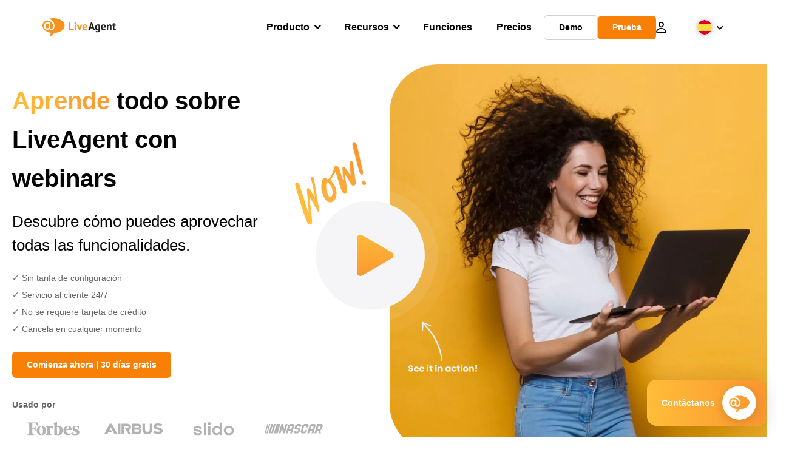

--- FILE ---
content_type: text/html; charset=UTF-8
request_url: https://www.liveagent.es/webinars/
body_size: 56089
content:
<!doctype html>
<html lang="es-ES">
	<head><meta name="referrer" content="strict-origin-when-cross-origin">
	<meta charset="UTF-8">
	<meta http-equiv="X-UA-Compatible" content="IE=edge">
	<meta name="viewport" content="width=device-width, initial-scale=1.0, shrink-to-fit=no">

	<link rel="apple-touch-icon" sizes="180x180" href="https://www.liveagent.es/app/themes/liveagent/assets/images/favicon/apple-touch-icon.png">
	<link rel="icon" type="image/png" sizes="32x32" href="https://www.liveagent.es/app/themes/liveagent/assets/images/favicon/favicon-32x32.png">
	<link rel="icon" type="image/png" sizes="16x16" href="https://www.liveagent.es/app/themes/liveagent/assets/images/favicon/favicon-16x16.png">

	<link rel="mask-icon" href="https://www.liveagent.es/app/themes/liveagent/assets/images/favicon/safari-pinned-tab.svg" color="#f5912c">
	<meta name="apple-mobile-web-app-title" content="LiveAgent">
	<meta name="application-name" content="LiveAgent">
	<meta name="msapplication-TileColor" content="#ffffff">
	<meta name="theme-color" content="#ffffff">

	<!-- URLSLAB-SKIP-REPLACE-START -->
	<style id="inline-css" type="text/css">*{-webkit-box-sizing:border-box;box-sizing:border-box}*:active,*:focus,*:hover{outline:0}#app{position:relative}h1,h2,h3,h4,h5,h6,p{margin:0}a{text-decoration:none}a:active,a:focus,a:hover{text-decoration:none}ul{margin:0;padding:0;list-style:none}figure{margin:0}/*! sanitize.css v10.0.0 | CC0 License | github.com/csstools/sanitize.css */*,::before,::after{-webkit-box-sizing:border-box;box-sizing:border-box}::before,::after{text-decoration:inherit;vertical-align:inherit}html{cursor:default;line-height:1.5;-moz-tab-size:4;-o-tab-size:4;tab-size:4;-webkit-tap-highlight-color:transparent;-ms-text-size-adjust:100%;-webkit-text-size-adjust:100%}html:not(:lang(en)){word-break:break-word;-ms-hyphens:auto;hyphens:auto}body{margin:0}h1{font-size:2em;margin:.67em 0}dl dl,dl ol,dl ul,ol dl,ul dl{margin:0}ol ol,ol ul,ul ol,ul ul{margin:0}hr{height:0;overflow:visible}main{display:block}nav ol,nav ul{list-style:none;padding:0}pre{font-family:monospace,monospace;font-size:1em}a{background-color:transparent}abbr[title]{text-decoration:underline;-webkit-text-decoration:underline dotted;text-decoration:underline dotted}b,strong{font-weight:bolder}code,kbd,samp{font-family:monospace,monospace;font-size:1em}small{font-size:80%}audio,canvas,iframe,img,svg,video{vertical-align:middle}audio,video{display:inline-block}audio:not([controls]){display:none;height:0}iframe{border-style:none}img{border-style:none}svg:not([fill]){fill:currentColor}svg:not(:root){overflow:hidden}table{border-collapse:collapse}button,input,select{margin:0}button{overflow:visible;text-transform:none}button,[type=button],[type=reset],[type=submit]{-webkit-appearance:button}fieldset{border:1px solid #a0a0a0;padding:.35em .75em .625em}input{overflow:visible}legend{color:inherit;display:table;max-width:100%;white-space:normal}progress{display:inline-block;vertical-align:baseline}select{text-transform:none}textarea{margin:0;overflow:auto;resize:vertical}[type=checkbox],[type=radio]{padding:0}[type=search]{-webkit-appearance:textfield;outline-offset:-2px}::-webkit-inner-spin-button,::-webkit-outer-spin-button{height:auto}::-webkit-input-placeholder{color:inherit;opacity:.54}::-webkit-search-decoration{-webkit-appearance:none}::-webkit-file-upload-button{-webkit-appearance:button;font:inherit}::-moz-focus-inner{border-style:none;padding:0}:-moz-focusring{outline:1px dotted ButtonText}:-moz-ui-invalid{box-shadow:none}details{display:block}dialog{background-color:white;border:solid;color:black;display:block;height:-moz-fit-content;height:-webkit-fit-content;height:fit-content;left:0;margin:auto;padding:1em;position:absolute;right:0;width:-moz-fit-content;width:-webkit-fit-content;width:fit-content}dialog:not([open]){display:none}summary{display:list-item}canvas{display:inline-block}template{display:none}a,area,button,input,label,select,summary,textarea,[tabindex]{-ms-touch-action:manipulation;touch-action:manipulation}[hidden]{display:none}[aria-busy=true]{cursor:progress}[aria-controls]{cursor:pointer}[aria-disabled=true],[disabled]{cursor:not-allowed}[aria-hidden=false][hidden]{display:initial}[aria-hidden=false][hidden]:not(:focus){clip:rect(0,0,0,0);position:absolute}@font-face{font-family:fontello;src:url(/app/themes/liveagent/assets/webfonts/fontello.woff2?ver=20230109) format("woff2"),url(/app/themes/liveagent/assets/webfonts/fontello.woff?ver=20230109) format("woff"),url(/app/themes/liveagent/assets/webfonts/fontello.ttf?ver=20230109) format("truetype");font-weight:400;font-style:normal;font-display:swap}[class^=fontello-]::before,[class*=fontello-]::before{font-family:fontello,sans-serif;font-style:normal;font-weight:400;display:inline-block;text-decoration:inherit;width:1em;text-align:center;font-variant:normal;text-transform:none;-webkit-font-smoothing:antialiased;-moz-osx-font-smoothing:grayscale}.fontello-icon-e800::before{content:"\e800" !important}.fontello-icon-e801::before{content:"\e801" !important}.fontello-icon-e802::before{content:"\e802" !important}.fontello-icon-e803::before{content:"\e803" !important}.fontello-icon-e804::before{content:"\e804" !important}.fontello-icon-e805::before{content:"\e805" !important}.fontello-icon-e806::before{content:"\e806" !important}.fontello-icon-e807::before{content:"\e807" !important}.fontello-icon-e808::before{content:"\e808" !important}.fontello-icon-e809::before{content:"\e809" !important}.fontello-icon-e80a::before{content:"\e80a" !important}.fontello-icon-e80b::before{content:"\e80b" !important}.fontello-icon-e80c::before{content:"\e80c" !important}.fontello-icon-e80d::before{content:"\e80d" !important}.fontello-icon-e80e::before{content:"\e80e" !important}.fontello-icon-e80f::before{content:"\e80f" !important}.fontello-icon-e810::before{content:"\e810" !important}.fontello-icon-e811::before{content:"\e811" !important}.fontello-icon-e82a::before{content:"\e82a" !important}.fontello-icon-e82b::before{content:"\e82b" !important}.fontello-bars-solid::before{content:"\e812"}.fontello-calendar-regular::before{content:"\e813"}.fontello-check-circle-regular::before{content:"\e814"}.fontello-facebook-f-brands::before{content:"\e815"}.fontello-facebook-square-brands::before{content:"\e816"}.fontello-folder-solid::before{content:"\e817"}.fontello-instagram-brands::before{content:"\e818"}.fontello-linkedin-brands::before{content:"\e819"}.fontello-linkedin-in-brands::before{content:"\e81a"}.fontello-search-solid::before{content:"\e81b"}.fontello-times-circle-regular::before{content:"\e81c"}.fontello-twitter-brands::before{content:"\e81d"}.fontello-twitter-square-brands::before{content:"\e81e"}.fontello-user-solid::before{content:"\e81f"}.fontello-youtube-square-brands::before{content:"\e820"}.fontello-chevron-down-solid::before{content:"\e821"}.fontello-chevron-left-solid::before{content:"\e822"}.fontello-chevron-right-solid::before{content:"\e823"}.fontello-chevron-up-solid::before{content:"\e824"}.fontello-dribbble-brands::before{content:"\e825"}.fontello-github-brands::before{content:"\e826"}.fontello-map-marker-alt-solid::before{content:"\e827"}.fontello-phone-solid::before{content:"\e828"}.fontello-wordpress-simple-brands::before{content:"\e829"}.fontello-info::before{content:"\e82c"}.fontello-company::before{content:"\e82d"}.fontello-mail::before{content:"\e82e"}.fontello-user::before{content:"\e82f"}.fontello-inbox::before{content:"\e830" !important}.fontello-folder2::before{content:"\e831" !important}.fontello-anchor::before{content:"\e832" !important}.fontello-menu-academy::before{content:"\e851" !important}.fontello-menu-awards::before{content:"\e852" !important}.fontello-menu-blog::before{content:"\e853" !important}.fontello-menu-business-solutions::before{content:"\e854" !important}.fontello-menu-call-center::before{content:"\e855" !important}.fontello-menu-change-log::before{content:"\e839" !important}.fontello-menu-customer-portal::before{content:"\e856" !important}.fontello-menu-directory::before{content:"\e857" !important}.fontello-menu-glossary::before{content:"\e833" !important}.fontello-menu-help-desk::before{content:"\e843" !important}.fontello-menu-industry-solutions::before{content:"\e844" !important}.fontello-menu-knowledge-base::before{content:"\e845" !important}.fontello-menu-live-chat::before{content:"\e846" !important}.fontello-menu-social-media::before{content:"\e847" !important}.fontello-menu-system-status::before{content:"\e842" !important}.fontello-menu-take-a-tour::before{content:"\e849" !important}.fontello-menu-templates::before{content:"\e84a" !important}.fontello-menu-ticketing::before{content:"\e84b" !important}.fontello-menu-typing-test::before{content:"\e84c" !important}.fontello-menu-use-cases::before{content:"\e84d" !important}.fontello-menu-vector::before{content:"\e848" !important}.fontello-menu-webinars::before{content:"\e84e" !important}.fontello-menu-why-liveagent::before{content:"\e84f" !important}.fontello-menu-about-us::before{content:"\e850" !important}.fontello-menu-wordpress::before{content:"\e829" !important}.fontello-menu-research::before{content:"\e834" !important}.fontello-menu-checklists::before{content:"\e835" !important}.fontello-whatsapp-brands::before{content:"\e836"}:root{--primary-color:#fa9531;--secondary-color:#ffbd39;--third-color:#feefe0;--package-color-1:#3cc33e;--package-color-2:#1089f8;--package-color-3:#fa9531;--package-color-4:#b0b4bb;--new-item-color:#ff0;--extension-item-color:#050505;--successful-color:#07b65d;--error-color:#f72f49;--font-color-normal:#65676b;--font-color-level3:#65676b;--font-color-medium:#b0b4bb;--font-color-dark:#050505;--font-color-light:#fff;--content-color-normal:#65676b;--content-color-dark:#050505;--content-color-light:#fff;--button-full-font-color:#fff;--button-full-background-color-1:#fa9531;--button-full-background-color-2:#ffbd39;--button-outline-color:#e4e5e9;--border-color-normal:#65676b;--border-color-gray:#e4e5e9;--border-color-gray-icon:#bec2c9;--border-color-inputs:#ced0d4;--border-color-dark:#050505;--border-color-light:#fff;--main-background:#fff;--invert-main-background:#050505;--secondary-background:#f5f5f7;--light-background:#f5f5f7;--header-background:#fff;--main-nav-font-color:#050505;--main-nav-font-color-highlight:#fa9531;--main-nav-underline:#fa9531;--main-nav-submenu-background:#fff;--main-nav-submenu-font-color:#050505;--main-nav-submenu-font-color-hover:#050505;--cookie-background:#fff3e0;--newsletter-background:#f5f5f7;--tabs-background:#f5f5f7;--orange-background:#feefe0;--violet-background:#f3e6ff;--footer-column-border-color:#e4e5e9;--footer-middle-background-color-1:#fa9531;--footer-middle-background-color-2:#ffbd39;--box-shadow:0 0 16px 0 rgba(0,0,0,0.08);--box-shadow-big:0 .25em 4em 0 rgba(0,0,0,0.07);--background:linear-gradient(90deg,#ffbd39 0,#fa9531 100%);--background-invert:linear-gradient(90deg,#fa9531 0,#ffbd39 100%)}html{scroll-behavior:smooth}html :where(img[class*=wp-image-]){height:auto;max-width:100%}body{background-color:#fff;background-color:var(--main-background);font-family:"Helvetica Neue",Helvetica,Arial,sans-serif;font-size:16px;font-weight:400;line-height:24px;-webkit-tap-highlight-color:rgba(0,0,0,0);overflow-x:hidden}body.overlay{overflow:hidden !important}body.overlay::before{content:"";top:0;right:0;bottom:0;left:0;position:fixed;z-index:999998;background-color:rgba(0,0,0,0.6);-webkit-animation:fadeIn .25s;animation:fadeIn .25s}.home .AppContainer{overflow:hidden}.wrapper{position:relative;width:100%;max-width:1180px;margin-left:auto;margin-right:auto;padding-left:20px;padding-right:20px;border-radius:1rem}.wrapper__medium{max-width:1240px}.wrapper__extended{max-width:1380px}.wrapper__wide{position:relative;max-width:1380px;margin-left:auto;margin-right:auto;padding:1.5em 0}.wrapper__narrow{max-width:650px;margin-left:auto;margin-right:auto}.grecaptcha-badge{display:none !important}.hidden{display:none !important}.invisible{visibility:hidden !important;opacity:0 !important;cursor:default}.invisible *,.invisible:hover *{cursor:default !important}.pos-relative{position:relative}.pos-absolute{position:absolute}.pos-fixed{position:fixed}.pos-sticky{position:sticky}.wp-block-media-text{display:grid;grid-template-columns:50% 1fr;grid-template-rows:auto}.wp-block-media-text>.wp-block-media-text__media{-ms-flex-item-align:center;align-self:center}.wp-block-media-text>.wp-block-media-text__content{direction:ltr;grid-column:2;grid-row:1;padding:0 8%;word-break:break-word;align-self:center}.display-block{display:block !important}.flex{display:-webkit-box !important;display:-ms-flexbox !important;display:flex !important}.flex-wrap{-ms-flex-wrap:wrap !important;flex-wrap:wrap !important}.flex-direction-row{-webkit-box-orient:horizontal !important;-webkit-box-direction:normal !important;-ms-flex-direction:row !important;flex-direction:row !important}.flex-direction-column{-webkit-box-orient:vertical !important;-webkit-box-direction:normal !important;-ms-flex-direction:column !important;flex-direction:column !important}.flex-align-center{-ms-flex-line-pack:center !important;align-content:center !important;-webkit-box-align:center !important;-ms-flex-align:center !important;align-items:center !important}.flex-align-center .elementor-widget-wrap{-ms-flex-line-pack:center !important;align-content:center !important;-webkit-box-align:center !important;-ms-flex-align:center !important;align-items:center !important}.flex-justify-center{-webkit-box-pack:center !important;-ms-flex-pack:center !important;justify-content:center !important}.text-align-left{text-align:left !important}.text-align-left *{text-align:left}.text-align-center{text-align:center !important}.text-align-justify{text-align:justify !important}.text-decoration-none{text-decoration:none}.text-decoration-underline{text-decoration:underline}.w-100{width:100%}.no-margin[class]{margin:0 !important}.no-padding[class]{padding:0 !important}[class].ma-left{margin-left:auto}[class].ma-right{margin-right:auto}[class].ma-top{margin-top:auto}[class].ma-bottom{margin-bottom:auto}.mt-0[class]{margin-top:0}.mr-0[class]{margin-right:0}.mb-0[class]{margin-bottom:0}.ml-0[class]{margin-left:0}.pt-0[class]{padding-top:0}.pr-0[class]{padding-right:0}.pb-0[class]{padding-bottom:0}.pl-0[class]{padding-left:0}.mt-xxs[class]{margin-top:.15em}.mr-xxs[class]{margin-right:.15em}.mb-xxs[class]{margin-bottom:.15em}.ml-xxs[class]{margin-left:.15em}.pt-xxs[class]{padding-top:.15em}.pr-xxs[class]{padding-right:.15em}.pb-xxs[class]{padding-bottom:.15em}.pl-xxs[class]{padding-left:.15em}.mt-xs[class]{margin-top:.25em}.mr-xs[class]{margin-right:.25em}.mb-xs[class]{margin-bottom:.25em}.ml-xs[class]{margin-left:.25em}.pt-xs[class]{padding-top:.25em}.pr-xs[class]{padding-right:.25em}.pb-xs[class]{padding-bottom:.25em}.pl-xs[class]{padding-left:.25em}.mt-s[class]{margin-top:.5em}.mr-s[class]{margin-right:.5em}.mb-s[class]{margin-bottom:.5em}.ml-s[class]{margin-left:.5em}.pt-s[class]{padding-top:.5em}.pr-s[class]{padding-right:.5em}.pb-s[class]{padding-bottom:.5em}.pl-s[class]{padding-left:.5em}.mt-m[class]{margin-top:1em}.mr-m[class]{margin-right:1em}.mb-m[class]{margin-bottom:1em}.ml-m[class]{margin-left:1em}.pt-m[class]{padding-top:1em}.pr-m[class]{padding-right:1em}.pb-m[class]{padding-bottom:1em}.pl-m[class]{padding-left:1em}.mt-l[class]{margin-top:1.5em}.mr-l[class]{margin-right:1.5em}.mb-l[class]{margin-bottom:1.5em}.ml-l[class]{margin-left:1.5em}.pt-l[class]{padding-top:1.5em}.pr-l[class]{padding-right:1.5em}.pb-l[class]{padding-bottom:1.5em}.pl-l[class]{padding-left:1.5em}.mt-xl[class]{margin-top:2em}.mr-xl[class]{margin-right:2em}.mb-xl[class]{margin-bottom:2em}.ml-xl[class]{margin-left:2em}.pt-xl[class]{padding-top:2em}.pr-xl[class]{padding-right:2em}.pb-xl[class]{padding-bottom:2em}.pl-xl[class]{padding-left:2em}.mt-xxl[class]{margin-top:2.5em}.mr-xxl[class]{margin-right:2.5em}.mb-xxl[class]{margin-bottom:2.5em}.ml-xxl[class]{margin-left:2.5em}.pt-xxl[class]{padding-top:2.5em}.pr-xxl[class]{padding-right:2.5em}.pb-xxl[class]{padding-bottom:2.5em}.pl-xxl[class]{padding-left:2.5em}.mt-xxxl[class]{margin-top:3.25em}.mr-xxxl[class]{margin-right:3.25em}.mb-xxxl[class]{margin-bottom:3.25em}.ml-xxxl[class]{margin-left:3.25em}.pt-xxxl[class]{padding-top:3.25em}.pr-xxxl[class]{padding-right:3.25em}.pb-xxxl[class]{padding-bottom:3.25em}.pl-xxxl[class]{padding-left:3.25em}.mt-extreme-small[class]{margin-top:3.75em}.mr-extreme-small[class]{margin-right:3.75em}.mb-extreme-small[class]{margin-bottom:3.75em}.ml-extreme-small[class]{margin-left:3.75em}.pt-extreme-small[class]{padding-top:3.75em}.pr-extreme-small[class]{padding-right:3.75em}.pb-extreme-small[class]{padding-bottom:3.75em}.pl-extreme-small[class]{padding-left:3.75em}.mt-extreme[class]{margin-top:4.5em}.mr-extreme[class]{margin-right:4.5em}.mb-extreme[class]{margin-bottom:4.5em}.ml-extreme[class]{margin-left:4.5em}.pt-extreme[class]{padding-top:4.5em}.pr-extreme[class]{padding-right:4.5em}.pb-extreme[class]{padding-bottom:4.5em}.pl-extreme[class]{padding-left:4.5em}.mt-extreme-plus[class]{margin-top:5em}.mr-extreme-plus[class]{margin-right:5em}.mb-extreme-plus[class]{margin-bottom:5em}.ml-extreme-plus[class]{margin-left:5em}.pt-extreme-plus[class]{padding-top:5em}.pr-extreme-plus[class]{padding-right:5em}.pb-extreme-plus[class]{padding-bottom:5em}.pl-extreme-plus[class]{padding-left:5em}.mt-ultra[class]{margin-top:6em}.mr-ultra[class]{margin-right:6em}.mb-ultra[class]{margin-bottom:6em}.ml-ultra[class]{margin-left:6em}.pt-ultra[class]{padding-top:6em}.pr-ultra[class]{padding-right:6em}.pb-ultra[class]{padding-bottom:6em}.pl-ultra[class]{padding-left:6em}.mt-ultra-xl[class]{margin-top:9.375em}.mr-ultra-xl[class]{margin-right:9.375em}.mb-ultra-xl[class]{margin-bottom:9.375em}.ml-ultra-xl[class]{margin-left:9.375em}.pt-ultra-xl[class]{padding-top:9.375em}.pr-ultra-xl[class]{padding-right:9.375em}.pb-ultra-xl[class]{padding-bottom:9.375em}.pl-ultra-xl[class]{padding-left:9.375em}.mt-2xultra[class]{margin-top:10em}.mr-2xultra[class]{margin-right:10em}.mb-2xultra[class]{margin-bottom:10em}.ml-2xultra[class]{margin-left:10em}.pt-2xultra[class]{padding-top:10em}.pr-2xultra[class]{padding-right:10em}.pb-2xultra[class]{padding-bottom:10em}.pl-2xultra[class]{padding-left:10em}.Footer,.Reviews,.Block--redesign__successtories,.Block--redesign__testimonials,.SimilarSources{content-visibility:auto}body.lb-disable-scrolling{overflow:hidden}.lightboxOverlay{position:absolute;top:0;left:0;z-index:999999;opacity:.8;background-color:#000;display:none}.lightbox{overflow:hidden}.lightbox.splide,.lightbox-youtube{position:fixed;left:0;top:0;width:100vw;height:100vh;z-index:999999;text-align:center;line-height:0;font-weight:400;outline:0;opacity:0;-webkit-transition:opacity .5s;transition:opacity .5s}.lightbox.splide::after,.lightbox-youtube::after{background-color:#050505;background-color:var(--invert-main-background);width:100%;height:100%;content:"";position:absolute;top:0;left:0;opacity:.8}.lightbox.splide.active,.lightbox-youtube.active{opacity:1}.lightbox.splide>*,.lightbox-youtube>*{position:relative;z-index:1}.lightbox .splide__list{height:100vh}.lightbox .splide__slide{display:-webkit-box;display:-ms-flexbox;display:flex;-webkit-box-align:center;-ms-flex-align:center;align-items:center;-webkit-box-pack:center;-ms-flex-pack:center;justify-content:center;height:100%}.lightbox .youtube__inn{display:-webkit-box;display:-ms-flexbox;display:flex;-webkit-box-align:center;-ms-flex-align:center;align-items:center;-webkit-box-pack:center;-ms-flex-pack:center;justify-content:center;height:100%}.lightbox .youtube__wrapper{position:relative;width:calc(100% - 1em);height:0;padding-bottom:56.25%;z-index:1}.lightbox .youtube__inmodal{position:absolute;width:100%;top:0;left:0}.lightbox__image-wrapper{padding:0 4em}.lightbox__image-wrapper img{max-width:100%;max-height:100vh}.lightbox .splide__arrows{position:absolute;width:100%;height:2em;top:50%;-webkit-transform:translateY(-50%);-ms-transform:translateY(-50%);transform:translateY(-50%);z-index:2}.lightbox .splide__arrow{width:2em;height:2em;font-size:2rem}.lightbox .splide__arrow::before{display:none}.lightbox .splide__arrow:disabled{display:none}.lightbox .splide__arrow svg{fill:#fff}.lightbox__close.lightbox__close{color:#fff;color:var(--font-color-light);width:1em;height:1em;position:absolute;display:inline-block;right:.5em;top:.5em;font-size:3rem;line-height:1;cursor:pointer;z-index:2;text-shadow:0 0 .1em rgba(0,0,0,0.8)}@-webkit-keyframes chatDots{0%{opacity:.5}15%{-webkit-transform:translateY(-0.25em);transform:translateY(-0.25em)}25%{-webkit-transform:translateY(0);transform:translateY(0)}50%{opacity:1}100%{opacity:.5}}@keyframes chatDots{0%{opacity:.5}15%{-webkit-transform:translateY(-0.25em);transform:translateY(-0.25em)}25%{-webkit-transform:translateY(0);transform:translateY(0)}50%{opacity:1}100%{opacity:.5}}@-webkit-keyframes fadeIn{0%{opacity:0}100%{opacity:1}}@keyframes fadeIn{0%{opacity:0}100%{opacity:1}}@-webkit-keyframes bounceIn{0%{opacity:0;-webkit-transform:scale3d(0.3,0.3,0.3);transform:scale3d(0.3,0.3,0.3);-webkit-animation-timing-function:cubic-bezier(0.215,0.61,0.355,1);animation-timing-function:cubic-bezier(0.215,0.61,0.355,1)}20%{-webkit-transform:scale3d(1.1,1.1,1.1);transform:scale3d(1.1,1.1,1.1);-webkit-animation-timing-function:cubic-bezier(0.215,0.61,0.355,1);animation-timing-function:cubic-bezier(0.215,0.61,0.355,1)}40%{-webkit-transform:scale3d(0.9,0.9,0.9);transform:scale3d(0.9,0.9,0.9);-webkit-animation-timing-function:cubic-bezier(0.215,0.61,0.355,1);animation-timing-function:cubic-bezier(0.215,0.61,0.355,1)}60%{opacity:1;-webkit-transform:scale3d(1.03,1.03,1.03);transform:scale3d(1.03,1.03,1.03);-webkit-animation-timing-function:cubic-bezier(0.215,0.61,0.355,1);animation-timing-function:cubic-bezier(0.215,0.61,0.355,1)}80%{-webkit-transform:scale3d(0.97,0.97,0.97);transform:scale3d(0.97,0.97,0.97);-webkit-animation-timing-function:cubic-bezier(0.215,0.61,0.355,1);animation-timing-function:cubic-bezier(0.215,0.61,0.355,1)}to{opacity:1;-webkit-transform:scale3d(1,1,1);transform:scale3d(1,1,1);-webkit-animation-timing-function:cubic-bezier(0.215,0.61,0.355,1);animation-timing-function:cubic-bezier(0.215,0.61,0.355,1)}}@keyframes bounceIn{0%{opacity:0;-webkit-transform:scale3d(0.3,0.3,0.3);transform:scale3d(0.3,0.3,0.3);-webkit-animation-timing-function:cubic-bezier(0.215,0.61,0.355,1);animation-timing-function:cubic-bezier(0.215,0.61,0.355,1)}20%{-webkit-transform:scale3d(1.1,1.1,1.1);transform:scale3d(1.1,1.1,1.1);-webkit-animation-timing-function:cubic-bezier(0.215,0.61,0.355,1);animation-timing-function:cubic-bezier(0.215,0.61,0.355,1)}40%{-webkit-transform:scale3d(0.9,0.9,0.9);transform:scale3d(0.9,0.9,0.9);-webkit-animation-timing-function:cubic-bezier(0.215,0.61,0.355,1);animation-timing-function:cubic-bezier(0.215,0.61,0.355,1)}60%{opacity:1;-webkit-transform:scale3d(1.03,1.03,1.03);transform:scale3d(1.03,1.03,1.03);-webkit-animation-timing-function:cubic-bezier(0.215,0.61,0.355,1);animation-timing-function:cubic-bezier(0.215,0.61,0.355,1)}80%{-webkit-transform:scale3d(0.97,0.97,0.97);transform:scale3d(0.97,0.97,0.97);-webkit-animation-timing-function:cubic-bezier(0.215,0.61,0.355,1);animation-timing-function:cubic-bezier(0.215,0.61,0.355,1)}to{opacity:1;-webkit-transform:scale3d(1,1,1);transform:scale3d(1,1,1);-webkit-animation-timing-function:cubic-bezier(0.215,0.61,0.355,1);animation-timing-function:cubic-bezier(0.215,0.61,0.355,1)}}@-webkit-keyframes down{0%{-webkit-transform:translate(0);transform:translate(0)}20%{-webkit-transform:translateY(1em);transform:translateY(1em)}40%{-webkit-transform:translate(0);transform:translate(0)}}@keyframes down{0%{-webkit-transform:translate(0);transform:translate(0)}20%{-webkit-transform:translateY(1em);transform:translateY(1em)}40%{-webkit-transform:translate(0);transform:translate(0)}}@-webkit-keyframes slideDown{from{-webkit-transform:translateY(-100%);transform:translateY(-100%)}to{-webkit-transform:translateY(0);transform:translateY(0)}}@keyframes slideDown{from{-webkit-transform:translateY(-100%);transform:translateY(-100%)}to{-webkit-transform:translateY(0);transform:translateY(0)}}@-webkit-keyframes slideUp{from{-webkit-transform:translateY(0);transform:translateY(0)}to{-webkit-transform:translateY(-100%);transform:translateY(-100%)}}@keyframes slideUp{from{-webkit-transform:translateY(0);transform:translateY(0)}to{-webkit-transform:translateY(-100%);transform:translateY(-100%)}}@-webkit-keyframes pulse{0%{-webkit-box-shadow:0 0 0 0 rgba(245,145,44,0.6);box-shadow:0 0 0 0 rgba(245,145,44,0.6)}70%{-webkit-box-shadow:0 0 0 15px rgba(245,145,44,0);box-shadow:0 0 0 15px rgba(245,145,44,0)}100%{-webkit-box-shadow:0 0 0 0 rgba(245,145,44,0);box-shadow:0 0 0 0 rgba(245,145,44,0)}}@keyframes pulse{0%{-webkit-box-shadow:0 0 0 0 rgba(245,145,44,0.6);box-shadow:0 0 0 0 rgba(245,145,44,0.6)}70%{-webkit-box-shadow:0 0 0 15px rgba(245,145,44,0);box-shadow:0 0 0 15px rgba(245,145,44,0)}100%{-webkit-box-shadow:0 0 0 0 rgba(245,145,44,0);box-shadow:0 0 0 0 rgba(245,145,44,0)}}.c-black-real{color:#000 !important}.c-black-real *{color:inherit !important}.c-black-real svg{fill:currentcolor !important}svg.c-black-real{fill:currentcolor !important}.bg-black-real{background-color:#000 !important}.border-black-real{border-color:#000 !important}.c-black{color:#050505 !important}.c-black *{color:inherit !important}.c-black svg{fill:currentcolor !important}svg.c-black{fill:currentcolor !important}.bg-black{background-color:#050505 !important}.border-black{border-color:#050505 !important}.c-white{color:#fff !important}.c-white *{color:inherit !important}.c-white svg{fill:currentcolor !important}svg.c-white{fill:currentcolor !important}.bg-white{background-color:#fff !important}.border-white{border-color:#fff !important}.c-gray{color:#231f20 !important}.c-gray *{color:inherit !important}.c-gray svg{fill:currentcolor !important}svg.c-gray{fill:currentcolor !important}.bg-gray{background-color:#231f20 !important}.border-gray{border-color:#231f20 !important}.c-dark-gray{color:#65676b !important}.c-dark-gray *{color:inherit !important}.c-dark-gray svg{fill:currentcolor !important}svg.c-dark-gray{fill:currentcolor !important}.bg-dark-gray{background-color:#65676b !important}.border-dark-gray{border-color:#65676b !important}.c-medium-gray{color:#b0b4bb !important}.c-medium-gray *{color:inherit !important}.c-medium-gray svg{fill:currentcolor !important}svg.c-medium-gray{fill:currentcolor !important}.bg-medium-gray{background-color:#b0b4bb !important}.border-medium-gray{border-color:#b0b4bb !important}.c-medium-gray-quotes{color:#65676b !important}.c-medium-gray-quotes *{color:inherit !important}.c-medium-gray-quotes svg{fill:currentcolor !important}svg.c-medium-gray-quotes{fill:currentcolor !important}.bg-medium-gray-quotes{background-color:#65676b !important}.border-medium-gray-quotes{border-color:#65676b !important}.c-medium-gray-inputs{color:#ced0d4 !important}.c-medium-gray-inputs *{color:inherit !important}.c-medium-gray-inputs svg{fill:currentcolor !important}svg.c-medium-gray-inputs{fill:currentcolor !important}.bg-medium-gray-inputs{background-color:#ced0d4 !important}.border-medium-gray-inputs{border-color:#ced0d4 !important}.c-level3{color:#8c9097 !important}.c-level3 *{color:inherit !important}.c-level3 svg{fill:currentcolor !important}svg.c-level3{fill:currentcolor !important}.bg-level3{background-color:#8c9097 !important}.border-level3{border-color:#8c9097 !important}.c-level4{color:#f9f9fa !important}.c-level4 *{color:inherit !important}.c-level4 svg{fill:currentcolor !important}svg.c-level4{fill:currentcolor !important}.bg-level4{background-color:#f9f9fa !important}.border-level4{border-color:#f9f9fa !important}.c-light-gray{color:#e4e5e9 !important}.c-light-gray *{color:inherit !important}.c-light-gray svg{fill:currentcolor !important}svg.c-light-gray{fill:currentcolor !important}.bg-light-gray{background-color:#e4e5e9 !important}.border-light-gray{border-color:#e4e5e9 !important}.c-lighter-gray{color:#d8dadf !important}.c-lighter-gray *{color:inherit !important}.c-lighter-gray svg{fill:currentcolor !important}svg.c-lighter-gray{fill:currentcolor !important}.bg-lighter-gray{background-color:#d8dadf !important}.border-lighter-gray{border-color:#d8dadf !important}.c-light-gray-icon{color:#bec2c9 !important}.c-light-gray-icon *{color:inherit !important}.c-light-gray-icon svg{fill:currentcolor !important}svg.c-light-gray-icon{fill:currentcolor !important}.bg-light-gray-icon{background-color:#bec2c9 !important}.border-light-gray-icon{border-color:#bec2c9 !important}.c-lightest-gray{color:#f5f5f7 !important}.c-lightest-gray *{color:inherit !important}.c-lightest-gray svg{fill:currentcolor !important}svg.c-lightest-gray{fill:currentcolor !important}.bg-lightest-gray{background-color:#f5f5f7 !important}.border-lightest-gray{border-color:#f5f5f7 !important}.c-ultralightest-gray{color:#f5f5f7 !important}.c-ultralightest-gray *{color:inherit !important}.c-ultralightest-gray svg{fill:currentcolor !important}svg.c-ultralightest-gray{fill:currentcolor !important}.bg-ultralightest-gray{background-color:#f5f5f7 !important}.border-ultralightest-gray{border-color:#f5f5f7 !important}.c-pricing-gray{color:#edeff3 !important}.c-pricing-gray *{color:inherit !important}.c-pricing-gray svg{fill:currentcolor !important}svg.c-pricing-gray{fill:currentcolor !important}.bg-pricing-gray{background-color:#edeff3 !important}.border-pricing-gray{border-color:#edeff3 !important}.c-dark-orange{color:#fa9531 !important}.c-dark-orange *{color:inherit !important}.c-dark-orange svg{fill:currentcolor !important}svg.c-dark-orange{fill:currentcolor !important}.bg-dark-orange{background-color:#fa9531 !important}.border-dark-orange{border-color:#fa9531 !important}.c-primary{color:#fa9531 !important}.c-primary *{color:inherit !important}.c-primary svg{fill:currentcolor !important}svg.c-primary{fill:currentcolor !important}.bg-primary{background-color:#fa9531 !important}.border-primary{border-color:#fa9531 !important}.c-orange-new{color:#ffb928 !important}.c-orange-new *{color:inherit !important}.c-orange-new svg{fill:currentcolor !important}svg.c-orange-new{fill:currentcolor !important}.bg-orange-new{background-color:#ffb928 !important}.border-orange-new{border-color:#ffb928 !important}.c-medium-orange{color:#feefe0 !important}.c-medium-orange *{color:inherit !important}.c-medium-orange svg{fill:currentcolor !important}svg.c-medium-orange{fill:currentcolor !important}.bg-medium-orange{background-color:#feefe0 !important}.border-medium-orange{border-color:#feefe0 !important}.c-light-orange{color:#ffbd39 !important}.c-light-orange *{color:inherit !important}.c-light-orange svg{fill:currentcolor !important}svg.c-light-orange{fill:currentcolor !important}.bg-light-orange{background-color:#ffbd39 !important}.border-light-orange{border-color:#ffbd39 !important}.c-light-green{color:#3cc33e !important}.c-light-green *{color:inherit !important}.c-light-green svg{fill:currentcolor !important}svg.c-light-green{fill:currentcolor !important}.bg-light-green{background-color:#3cc33e !important}.border-light-green{border-color:#3cc33e !important}.c-light-blue{color:#1089f8 !important}.c-light-blue *{color:inherit !important}.c-light-blue svg{fill:currentcolor !important}svg.c-light-blue{fill:currentcolor !important}.bg-light-blue{background-color:#1089f8 !important}.border-light-blue{border-color:#1089f8 !important}.c-green{color:#080 !important}.c-green *{color:inherit !important}.c-green svg{fill:currentcolor !important}svg.c-green{fill:currentcolor !important}.bg-green{background-color:#080 !important}.border-green{border-color:#080 !important}.c-red{color:#f00 !important}.c-red *{color:inherit !important}.c-red svg{fill:currentcolor !important}svg.c-red{fill:currentcolor !important}.bg-red{background-color:#f00 !important}.border-red{border-color:#f00 !important}.c-yellow{color:#ff0 !important}.c-yellow *{color:inherit !important}.c-yellow svg{fill:currentcolor !important}svg.c-yellow{fill:currentcolor !important}.bg-yellow{background-color:#ff0 !important}.border-yellow{border-color:#ff0 !important}.c-dark-pink{color:#b44b85 !important}.c-dark-pink *{color:inherit !important}.c-dark-pink svg{fill:currentcolor !important}svg.c-dark-pink{fill:currentcolor !important}.bg-dark-pink{background-color:#b44b85 !important}.border-dark-pink{border-color:#b44b85 !important}.c-light-pink{color:#f478a5 !important}.c-light-pink *{color:inherit !important}.c-light-pink svg{fill:currentcolor !important}svg.c-light-pink{fill:currentcolor !important}.bg-light-pink{background-color:#f478a5 !important}.border-light-pink{border-color:#f478a5 !important}.c-saturated-violet{color:#ae54fd !important}.c-saturated-violet *{color:inherit !important}.c-saturated-violet svg{fill:currentcolor !important}svg.c-saturated-violet{fill:currentcolor !important}.bg-saturated-violet{background-color:#ae54fd !important}.border-saturated-violet{border-color:#ae54fd !important}.c-desaturated-violet{color:#f3e6ff !important}.c-desaturated-violet *{color:inherit !important}.c-desaturated-violet svg{fill:currentcolor !important}svg.c-desaturated-violet{fill:currentcolor !important}.bg-desaturated-violet{background-color:#f3e6ff !important}.border-desaturated-violet{border-color:#f3e6ff !important}.c-saturated-blue{color:#2570ed !important}.c-saturated-blue *{color:inherit !important}.c-saturated-blue svg{fill:currentcolor !important}svg.c-saturated-blue{fill:currentcolor !important}.bg-saturated-blue{background-color:#2570ed !important}.border-saturated-blue{border-color:#2570ed !important}.c-desaturated-blue{color:#dfeafd !important}.c-desaturated-blue *{color:inherit !important}.c-desaturated-blue svg{fill:currentcolor !important}svg.c-desaturated-blue{fill:currentcolor !important}.bg-desaturated-blue{background-color:#dfeafd !important}.border-desaturated-blue{border-color:#dfeafd !important}.c-saturated-green{color:#07b65d !important}.c-saturated-green *{color:inherit !important}.c-saturated-green svg{fill:currentcolor !important}svg.c-saturated-green{fill:currentcolor !important}.bg-saturated-green{background-color:#07b65d !important}.border-saturated-green{border-color:#07b65d !important}.c-desaturated-green{color:#daf4e7 !important}.c-desaturated-green *{color:inherit !important}.c-desaturated-green svg{fill:currentcolor !important}svg.c-desaturated-green{fill:currentcolor !important}.bg-desaturated-green{background-color:#daf4e7 !important}.border-desaturated-green{border-color:#daf4e7 !important}.c-saturated-red{color:#f72f49 !important}.c-saturated-red *{color:inherit !important}.c-saturated-red svg{fill:currentcolor !important}svg.c-saturated-red{fill:currentcolor !important}.bg-saturated-red{background-color:#f72f49 !important}.border-saturated-red{border-color:#f72f49 !important}.c-desaturated-red{color:#fee0e4 !important}.c-desaturated-red *{color:inherit !important}.c-desaturated-red svg{fill:currentcolor !important}svg.c-desaturated-red{fill:currentcolor !important}.bg-desaturated-red{background-color:#fee0e4 !important}.border-desaturated-red{border-color:#fee0e4 !important}.c-saturated-cyan{color:#48c6ce !important}.c-saturated-cyan *{color:inherit !important}.c-saturated-cyan svg{fill:currentcolor !important}svg.c-saturated-cyan{fill:currentcolor !important}.bg-saturated-cyan{background-color:#48c6ce !important}.border-saturated-cyan{border-color:#48c6ce !important}.c-desaturated-cyan{color:#e4f7f8 !important}.c-desaturated-cyan *{color:inherit !important}.c-desaturated-cyan svg{fill:currentcolor !important}svg.c-desaturated-cyan{fill:currentcolor !important}.bg-desaturated-cyan{background-color:#e4f7f8 !important}.border-desaturated-cyan{border-color:#e4f7f8 !important}@media(min-width:768px){.wrapper__wide{padding:2.75em 0}.hidden-tablet{display:none !important}.display-block-tablet{display:block !important}.flex-tablet{display:-webkit-box !important;display:-ms-flexbox !important;display:flex !important}.mobile--only{display:none}.mt-0-tablet[class]{margin-top:0}.mr-0-tablet[class]{margin-right:0}.mb-0-tablet[class]{margin-bottom:0}.ml-0-tablet[class]{margin-left:0}.pt-0-tablet[class]{padding-top:0}.pr-0-tablet[class]{padding-right:0}.pb-0-tablet[class]{padding-bottom:0}.pl-0-tablet[class]{padding-left:0}.mt-xxs-tablet[class]{margin-top:.15em}.mr-xxs-tablet[class]{margin-right:.15em}.mb-xxs-tablet[class]{margin-bottom:.15em}.ml-xxs-tablet[class]{margin-left:.15em}.pt-xxs-tablet[class]{padding-top:.15em}.pr-xxs-tablet[class]{padding-right:.15em}.pb-xxs-tablet[class]{padding-bottom:.15em}.pl-xxs-tablet[class]{padding-left:.15em}.mt-xs-tablet[class]{margin-top:.25em}.mr-xs-tablet[class]{margin-right:.25em}.mb-xs-tablet[class]{margin-bottom:.25em}.ml-xs-tablet[class]{margin-left:.25em}.pt-xs-tablet[class]{padding-top:.25em}.pr-xs-tablet[class]{padding-right:.25em}.pb-xs-tablet[class]{padding-bottom:.25em}.pl-xs-tablet[class]{padding-left:.25em}.mt-s-tablet[class]{margin-top:.5em}.mr-s-tablet[class]{margin-right:.5em}.mb-s-tablet[class]{margin-bottom:.5em}.ml-s-tablet[class]{margin-left:.5em}.pt-s-tablet[class]{padding-top:.5em}.pr-s-tablet[class]{padding-right:.5em}.pb-s-tablet[class]{padding-bottom:.5em}.pl-s-tablet[class]{padding-left:.5em}.mt-m-tablet[class]{margin-top:1em}.mr-m-tablet[class]{margin-right:1em}.mb-m-tablet[class]{margin-bottom:1em}.ml-m-tablet[class]{margin-left:1em}.pt-m-tablet[class]{padding-top:1em}.pr-m-tablet[class]{padding-right:1em}.pb-m-tablet[class]{padding-bottom:1em}.pl-m-tablet[class]{padding-left:1em}.mt-l-tablet[class]{margin-top:1.5em}.mr-l-tablet[class]{margin-right:1.5em}.mb-l-tablet[class]{margin-bottom:1.5em}.ml-l-tablet[class]{margin-left:1.5em}.pt-l-tablet[class]{padding-top:1.5em}.pr-l-tablet[class]{padding-right:1.5em}.pb-l-tablet[class]{padding-bottom:1.5em}.pl-l-tablet[class]{padding-left:1.5em}.mt-xl-tablet[class]{margin-top:2em}.mr-xl-tablet[class]{margin-right:2em}.mb-xl-tablet[class]{margin-bottom:2em}.ml-xl-tablet[class]{margin-left:2em}.pt-xl-tablet[class]{padding-top:2em}.pr-xl-tablet[class]{padding-right:2em}.pb-xl-tablet[class]{padding-bottom:2em}.pl-xl-tablet[class]{padding-left:2em}.mt-xxl-tablet[class]{margin-top:2.5em}.mr-xxl-tablet[class]{margin-right:2.5em}.mb-xxl-tablet[class]{margin-bottom:2.5em}.ml-xxl-tablet[class]{margin-left:2.5em}.pt-xxl-tablet[class]{padding-top:2.5em}.pr-xxl-tablet[class]{padding-right:2.5em}.pb-xxl-tablet[class]{padding-bottom:2.5em}.pl-xxl-tablet[class]{padding-left:2.5em}.mt-xxxl-tablet[class]{margin-top:3.25em}.mr-xxxl-tablet[class]{margin-right:3.25em}.mb-xxxl-tablet[class]{margin-bottom:3.25em}.ml-xxxl-tablet[class]{margin-left:3.25em}.pt-xxxl-tablet[class]{padding-top:3.25em}.pr-xxxl-tablet[class]{padding-right:3.25em}.pb-xxxl-tablet[class]{padding-bottom:3.25em}.pl-xxxl-tablet[class]{padding-left:3.25em}.mt-extreme-small-tablet[class]{margin-top:3.75em}.mr-extreme-small-tablet[class]{margin-right:3.75em}.mb-extreme-small-tablet[class]{margin-bottom:3.75em}.ml-extreme-small-tablet[class]{margin-left:3.75em}.pt-extreme-small-tablet[class]{padding-top:3.75em}.pr-extreme-small-tablet[class]{padding-right:3.75em}.pb-extreme-small-tablet[class]{padding-bottom:3.75em}.pl-extreme-small-tablet[class]{padding-left:3.75em}.mt-extreme-tablet[class]{margin-top:4.5em}.mr-extreme-tablet[class]{margin-right:4.5em}.mb-extreme-tablet[class]{margin-bottom:4.5em}.ml-extreme-tablet[class]{margin-left:4.5em}.pt-extreme-tablet[class]{padding-top:4.5em}.pr-extreme-tablet[class]{padding-right:4.5em}.pb-extreme-tablet[class]{padding-bottom:4.5em}.pl-extreme-tablet[class]{padding-left:4.5em}.mt-extreme-plus-tablet[class]{margin-top:5em}.mr-extreme-plus-tablet[class]{margin-right:5em}.mb-extreme-plus-tablet[class]{margin-bottom:5em}.ml-extreme-plus-tablet[class]{margin-left:5em}.pt-extreme-plus-tablet[class]{padding-top:5em}.pr-extreme-plus-tablet[class]{padding-right:5em}.pb-extreme-plus-tablet[class]{padding-bottom:5em}.pl-extreme-plus-tablet[class]{padding-left:5em}.mt-ultra-tablet[class]{margin-top:6em}.mr-ultra-tablet[class]{margin-right:6em}.mb-ultra-tablet[class]{margin-bottom:6em}.ml-ultra-tablet[class]{margin-left:6em}.pt-ultra-tablet[class]{padding-top:6em}.pr-ultra-tablet[class]{padding-right:6em}.pb-ultra-tablet[class]{padding-bottom:6em}.pl-ultra-tablet[class]{padding-left:6em}.mt-ultra-xl-tablet[class]{margin-top:9.375em}.mr-ultra-xl-tablet[class]{margin-right:9.375em}.mb-ultra-xl-tablet[class]{margin-bottom:9.375em}.ml-ultra-xl-tablet[class]{margin-left:9.375em}.pt-ultra-xl-tablet[class]{padding-top:9.375em}.pr-ultra-xl-tablet[class]{padding-right:9.375em}.pb-ultra-xl-tablet[class]{padding-bottom:9.375em}.pl-ultra-xl-tablet[class]{padding-left:9.375em}.mt-2xultra-tablet[class]{margin-top:10em}.mr-2xultra-tablet[class]{margin-right:10em}.mb-2xultra-tablet[class]{margin-bottom:10em}.ml-2xultra-tablet[class]{margin-left:10em}.pt-2xultra-tablet[class]{padding-top:10em}.pr-2xultra-tablet[class]{padding-right:10em}.pb-2xultra-tablet[class]{padding-bottom:10em}.pl-2xultra-tablet[class]{padding-left:10em}}@media(min-width:1024px){.wrapper__extended{padding:3em 8.7%}.wrapper__wide{display:-webkit-box;display:-ms-flexbox;display:flex}.hidden-tablet-landscape{display:none !important}.display-block-tablet-landscape{display:block !important}.flex-tablet-landscape{display:-webkit-box !important;display:-ms-flexbox !important;display:flex !important}.tablet--only{display:none}.mt-0-tablet-landscape[class]{margin-top:0}.mr-0-tablet-landscape[class]{margin-right:0}.mb-0-tablet-landscape[class]{margin-bottom:0}.ml-0-tablet-landscape[class]{margin-left:0}.pt-0-tablet-landscape[class]{padding-top:0}.pr-0-tablet-landscape[class]{padding-right:0}.pb-0-tablet-landscape[class]{padding-bottom:0}.pl-0-tablet-landscape[class]{padding-left:0}.mt-xxs-tablet-landscape[class]{margin-top:.15em}.mr-xxs-tablet-landscape[class]{margin-right:.15em}.mb-xxs-tablet-landscape[class]{margin-bottom:.15em}.ml-xxs-tablet-landscape[class]{margin-left:.15em}.pt-xxs-tablet-landscape[class]{padding-top:.15em}.pr-xxs-tablet-landscape[class]{padding-right:.15em}.pb-xxs-tablet-landscape[class]{padding-bottom:.15em}.pl-xxs-tablet-landscape[class]{padding-left:.15em}.mt-xs-tablet-landscape[class]{margin-top:.25em}.mr-xs-tablet-landscape[class]{margin-right:.25em}.mb-xs-tablet-landscape[class]{margin-bottom:.25em}.ml-xs-tablet-landscape[class]{margin-left:.25em}.pt-xs-tablet-landscape[class]{padding-top:.25em}.pr-xs-tablet-landscape[class]{padding-right:.25em}.pb-xs-tablet-landscape[class]{padding-bottom:.25em}.pl-xs-tablet-landscape[class]{padding-left:.25em}.mt-s-tablet-landscape[class]{margin-top:.5em}.mr-s-tablet-landscape[class]{margin-right:.5em}.mb-s-tablet-landscape[class]{margin-bottom:.5em}.ml-s-tablet-landscape[class]{margin-left:.5em}.pt-s-tablet-landscape[class]{padding-top:.5em}.pr-s-tablet-landscape[class]{padding-right:.5em}.pb-s-tablet-landscape[class]{padding-bottom:.5em}.pl-s-tablet-landscape[class]{padding-left:.5em}.mt-m-tablet-landscape[class]{margin-top:1em}.mr-m-tablet-landscape[class]{margin-right:1em}.mb-m-tablet-landscape[class]{margin-bottom:1em}.ml-m-tablet-landscape[class]{margin-left:1em}.pt-m-tablet-landscape[class]{padding-top:1em}.pr-m-tablet-landscape[class]{padding-right:1em}.pb-m-tablet-landscape[class]{padding-bottom:1em}.pl-m-tablet-landscape[class]{padding-left:1em}.mt-l-tablet-landscape[class]{margin-top:1.5em}.mr-l-tablet-landscape[class]{margin-right:1.5em}.mb-l-tablet-landscape[class]{margin-bottom:1.5em}.ml-l-tablet-landscape[class]{margin-left:1.5em}.pt-l-tablet-landscape[class]{padding-top:1.5em}.pr-l-tablet-landscape[class]{padding-right:1.5em}.pb-l-tablet-landscape[class]{padding-bottom:1.5em}.pl-l-tablet-landscape[class]{padding-left:1.5em}.mt-xl-tablet-landscape[class]{margin-top:2em}.mr-xl-tablet-landscape[class]{margin-right:2em}.mb-xl-tablet-landscape[class]{margin-bottom:2em}.ml-xl-tablet-landscape[class]{margin-left:2em}.pt-xl-tablet-landscape[class]{padding-top:2em}.pr-xl-tablet-landscape[class]{padding-right:2em}.pb-xl-tablet-landscape[class]{padding-bottom:2em}.pl-xl-tablet-landscape[class]{padding-left:2em}.mt-xxl-tablet-landscape[class]{margin-top:2.5em}.mr-xxl-tablet-landscape[class]{margin-right:2.5em}.mb-xxl-tablet-landscape[class]{margin-bottom:2.5em}.ml-xxl-tablet-landscape[class]{margin-left:2.5em}.pt-xxl-tablet-landscape[class]{padding-top:2.5em}.pr-xxl-tablet-landscape[class]{padding-right:2.5em}.pb-xxl-tablet-landscape[class]{padding-bottom:2.5em}.pl-xxl-tablet-landscape[class]{padding-left:2.5em}.mt-xxxl-tablet-landscape[class]{margin-top:3.25em}.mr-xxxl-tablet-landscape[class]{margin-right:3.25em}.mb-xxxl-tablet-landscape[class]{margin-bottom:3.25em}.ml-xxxl-tablet-landscape[class]{margin-left:3.25em}.pt-xxxl-tablet-landscape[class]{padding-top:3.25em}.pr-xxxl-tablet-landscape[class]{padding-right:3.25em}.pb-xxxl-tablet-landscape[class]{padding-bottom:3.25em}.pl-xxxl-tablet-landscape[class]{padding-left:3.25em}.mt-extreme-small-tablet-landscape[class]{margin-top:3.75em}.mr-extreme-small-tablet-landscape[class]{margin-right:3.75em}.mb-extreme-small-tablet-landscape[class]{margin-bottom:3.75em}.ml-extreme-small-tablet-landscape[class]{margin-left:3.75em}.pt-extreme-small-tablet-landscape[class]{padding-top:3.75em}.pr-extreme-small-tablet-landscape[class]{padding-right:3.75em}.pb-extreme-small-tablet-landscape[class]{padding-bottom:3.75em}.pl-extreme-small-tablet-landscape[class]{padding-left:3.75em}.mt-extreme-tablet-landscape[class]{margin-top:4.5em}.mr-extreme-tablet-landscape[class]{margin-right:4.5em}.mb-extreme-tablet-landscape[class]{margin-bottom:4.5em}.ml-extreme-tablet-landscape[class]{margin-left:4.5em}.pt-extreme-tablet-landscape[class]{padding-top:4.5em}.pr-extreme-tablet-landscape[class]{padding-right:4.5em}.pb-extreme-tablet-landscape[class]{padding-bottom:4.5em}.pl-extreme-tablet-landscape[class]{padding-left:4.5em}.mt-extreme-plus-tablet-landscape[class]{margin-top:5em}.mr-extreme-plus-tablet-landscape[class]{margin-right:5em}.mb-extreme-plus-tablet-landscape[class]{margin-bottom:5em}.ml-extreme-plus-tablet-landscape[class]{margin-left:5em}.pt-extreme-plus-tablet-landscape[class]{padding-top:5em}.pr-extreme-plus-tablet-landscape[class]{padding-right:5em}.pb-extreme-plus-tablet-landscape[class]{padding-bottom:5em}.pl-extreme-plus-tablet-landscape[class]{padding-left:5em}.mt-ultra-tablet-landscape[class]{margin-top:6em}.mr-ultra-tablet-landscape[class]{margin-right:6em}.mb-ultra-tablet-landscape[class]{margin-bottom:6em}.ml-ultra-tablet-landscape[class]{margin-left:6em}.pt-ultra-tablet-landscape[class]{padding-top:6em}.pr-ultra-tablet-landscape[class]{padding-right:6em}.pb-ultra-tablet-landscape[class]{padding-bottom:6em}.pl-ultra-tablet-landscape[class]{padding-left:6em}.mt-ultra-xl-tablet-landscape[class]{margin-top:9.375em}.mr-ultra-xl-tablet-landscape[class]{margin-right:9.375em}.mb-ultra-xl-tablet-landscape[class]{margin-bottom:9.375em}.ml-ultra-xl-tablet-landscape[class]{margin-left:9.375em}.pt-ultra-xl-tablet-landscape[class]{padding-top:9.375em}.pr-ultra-xl-tablet-landscape[class]{padding-right:9.375em}.pb-ultra-xl-tablet-landscape[class]{padding-bottom:9.375em}.pl-ultra-xl-tablet-landscape[class]{padding-left:9.375em}.mt-2xultra-tablet-landscape[class]{margin-top:10em}.mr-2xultra-tablet-landscape[class]{margin-right:10em}.mb-2xultra-tablet-landscape[class]{margin-bottom:10em}.ml-2xultra-tablet-landscape[class]{margin-left:10em}.pt-2xultra-tablet-landscape[class]{padding-top:10em}.pr-2xultra-tablet-landscape[class]{padding-right:10em}.pb-2xultra-tablet-landscape[class]{padding-bottom:10em}.pl-2xultra-tablet-landscape[class]{padding-left:10em}}@media(min-width:1180px){.lightbox .youtube__wrapper{width:85%;height:100vh;padding-bottom:0}}@media(min-width:1380px){.wrapper__extended{padding:5.25em 7.5em}}@media(max-width:1379px){.desktop--only{display:none}}@media(max-width:1180px){.wrapper{padding-left:40px;padding-right:40px}}@media(max-width:1023px){.AppContainer{padding-left:0 !important;padding-right:0 !important}}@media(max-width:768px){.wrapper{padding-left:40px !important;padding-right:40px !important}}@media(max-width:767px){html{overflow-x:hidden}.AppContainer{padding-left:1em !important;padding-right:1em !important}}@media(max-width:415px){.wrapper{padding-left:1em !important;padding-right:1em !important}}@media(prefers-color-scheme:dark){:root{--header-background:#fff}}body.demo #app .Header, .page-template-template-trialredesign .Header, .page-template-template-trialredesign .Newsletter, .page-template-template-trialredesign .Footer, .page-template-template-trial-redesign .Header, .page-template-template-trial-redesign .Newsletter, .page-template-template-trial-redesign .Footer, .page-template-template-redeem-code .Header, .page-template-template-redeem-code .Newsletter, .page-template-template-redeem-code .Footer {
    display: none;
		}.Header__flags{display:none}.Header__flags ul{margin:0}.Header__flags__title,.Header__flags p{display:none}.Header__flags--item{-webkit-column-break-inside:avoid;-moz-column-break-inside:avoid;break-inside:avoid}.Header__flags--item-flag{width:1.5em;height:1.5em;margin-right:.5rem;border-radius:50%;-webkit-box-shadow:0 0 .25em 0 rgba(0,0,0,0.5);box-shadow:0 0 .25em 0 rgba(0,0,0,0.5)}.Header__flags--item-link[class]{color:#65676b;color:var(--font-color-level3);position:relative;display:-webkit-box;display:-ms-flexbox;display:flex;-webkit-box-align:center;-ms-flex-align:center;align-items:center;padding:.5em 0;font-size:.75rem;line-height:1;text-decoration:none !important}.Header__flags--item-link[class]:not(.active)::before{width:100%;height:100%;background-color:rgba(0,0,0,0.06);content:"";position:absolute;bottom:0;left:-0.5em;z-index:1;-webkit-transform:scaleX(0);-ms-transform:scaleX(0);transform:scaleX(0);-webkit-transform-origin:left center;-ms-transform-origin:left center;transform-origin:left center;-webkit-transition:all .5s ease;transition:all .5s ease;pointer-events:none}.Header__flags--item-link[class].active{opacity:.6}.Header__flags--item-link[class]:active,.Header__flags--item-link[class]:focus,.Header__flags--item-link[class]:hover{color:#65676b;color:var(--font-color-level3)}.Header__flags--item-link[class]:active::before,.Header__flags--item-link[class]:focus::before,.Header__flags--item-link[class]:hover::before{-webkit-transform:scaleX(1);-ms-transform:scaleX(1);transform:scaleX(1)}.Header__flags--item-toggle{cursor:pointer}.Header__flags--item-toggle .Header__flags--item-flag{-webkit-box-shadow:0 0 .5em 0 rgba(0,0,0,0.3);box-shadow:0 0 .5em 0 rgba(0,0,0,0.3)}.Header__flags--item-toggle::after{content:"\e821";font-family:fontello,sans-serif;font-size:.75rem;top:.5625em;right:0;width:.75em;display:inline-block}.Header__flags--item-toggle:active .Header__flags--item-flag,.Header__flags--item-toggle:focus .Header__flags--item-flag,.Header__flags--item-toggle:hover .Header__flags--item-flag{-webkit-box-shadow:0 0 .75em 0 rgba(0,0,0,0.75);box-shadow:0 0 .75em 0 rgba(0,0,0,0.75)}.Header__flags--mainmenu{background-color:#fff;background-color:var(--main-background);position:fixed;overflow:scroll;width:100vw;height:100vh;padding:1.25em;opacity:0;left:0;top:4em;-webkit-transition:opacity .2s;transition:opacity .2s}.Header__flags--mainmenu.active{display:block}.Header__flags--mainmenu.active.visible{opacity:1}.Header__flags--region{height:auto;margin-right:1em;margin-bottom:1em;float:left}.Header__flags--region ul{display:-webkit-box;display:-ms-flexbox;display:flex;-ms-flex-wrap:wrap;flex-wrap:wrap}.Header__flags--region ul li{-webkit-transform:translateZ(0);transform:translateZ(0);margin-right:.75em}.Header__flags--region-title{position:relative;font-size:.875rem;line-height:1.25;margin:0 0 .25em 0}.Header__flags--region-europe{float:none;margin-right:0;-webkit-column-count:2;-moz-column-count:2;column-count:2;-webkit-column-gap:2em;-moz-column-gap:2em;column-gap:2em}.Header__flags--region-europe h4,.Header__flags--region-europe .h4{-webkit-column-span:all;-moz-column-span:all;column-span:all}.Header__flags--region-europe ul{display:block}.Header__flags--region-europe ul li{margin-right:0}.Header__flags--region-switcher{display:none;width:100%}.Header__flags--item-sv,.Header__flags--item-ja,.Header__flags--item-fi,.Header__flags--item-no{display:none !important}.Header__navigation.active.mobile-active .Header__flags__mobile__title{display:none}.Header__navigation.active.mobile-active .Header__flags--main>ul{margin:0}.Header__navigation.active.mobile-active .Header__flags--mainmenu{position:relative;padding:0 1.5em;height:auto;top:unset}.Header__navigation.active.mobile-active .Header__flags--mainmenu.active{display:-webkit-box;display:-ms-flexbox;display:flex;background-color:#f9f9fa}.Header__navigation.active.mobile-active .Header__flags--item-toggle{display:-webkit-box;display:-ms-flexbox;display:flex;-webkit-box-pack:justify;-ms-flex-pack:justify;justify-content:space-between;padding:0 1.25em;-webkit-box-align:center;-ms-flex-align:center;align-items:center}.Header__navigation.active.mobile-active .Header__flags--item-toggle.active{background-color:#edeff3}.Header__navigation.active.mobile-active .Header__flags--item-toggle h3{font-size:1rem;line-height:3.75;margin:0}.Header__navigation.active.mobile-active .Header__flags--item-toggle svg{display:none}.Header__navigation.active.mobile-active .Header__flags--regions{padding-left:.5em}.Header__navigation.active.mobile-active .Header__flags--region{display:-webkit-box;display:-ms-flexbox;display:flex;-webkit-box-orient:vertical;-webkit-box-direction:normal;-ms-flex-direction:column;flex-direction:column;-webkit-box-align:start;-ms-flex-align:start;align-items:flex-start}.Header__navigation.active.mobile-active .Header__flags--region>ul{display:grid;grid-template-columns:1fr 1fr 1fr;gap:.5em 1em;width:100%}.Header__navigation.active.mobile-active .Header__flags--region.Header__flags--region-europe{margin-top:1em}.Header__navigation.active.mobile-active .Header__flags__mobile .Header__flags--mainmenu{-webkit-transition:height .5s ease-out;transition:height .5s ease-out;opacity:1;height:0}.Header__navigation.active.mobile-active .Header__flags__mobile .Header__flags--mainmenu.active{-webkit-transition:height .5s ease-out;transition:height .5s ease-out}body.login{max-height:100vh;overflow:hidden}body.login .Newsletter,body.login .Footer{display:none !important}#app .LoginBlock .wrapper{max-width:60em !important}#app .LoginBlock .wrapper>.elementor-widget-wrap{position:relative;display:block !important;z-index:2;margin:0 auto;text-align:center;background-color:#f5f5f7;-webkit-box-shadow:0 4px 10px 0 rgba(0,0,0,0.2);box-shadow:0 4px 10px 0 rgba(0,0,0,0.2);padding:1.5em !important;border-radius:1em}#app .LoginBlock .elementor-col-50{width:100% !important}#app .LoginBlock .elementor-col-50:first-of-type{display:none}.Login{position:relative;max-width:470px;margin:0 auto}.Login input[type=url]{width:100%}.Login .Button{width:100%;margin-bottom:1em}.Login .Signup__form__item{margin-bottom:0}.Login__overlay{position:fixed;top:0;left:0;z-index:1000;display:none;-webkit-box-orient:horizontal;-webkit-box-direction:normal;-ms-flex-flow:wrap row;flex-flow:wrap row;-webkit-box-pack:center;-ms-flex-pack:center;justify-content:center;-webkit-box-align:center;-ms-flex-align:center;align-items:center;width:100%;height:100%;background-color:rgba(0,0,0,0.4)}.Login__overlay.active{display:-webkit-box;display:-ms-flexbox;display:flex;-webkit-box-orient:horizontal;-webkit-box-direction:normal;-ms-flex-direction:row;flex-direction:row}.Login__popup{position:fixed;top:0;bottom:0;left:0;right:0;margin:auto;z-index:1001;display:none;-webkit-box-orient:vertical;-webkit-box-direction:normal;-ms-flex-flow:wrap column;flex-flow:wrap column;-webkit-box-pack:center;-ms-flex-pack:center;justify-content:center;-webkit-box-align:center;-ms-flex-align:center;align-items:center;width:100%;height:100%;max-width:570px;max-height:330px;padding:50px;background-color:#fff;text-align:center}.Login__popup h3{font-size:32px;line-height:48px}.Login__popup p{color:#000}.Login__popup .Button{margin-right:0}.Login__popup__close{position:absolute;right:15px;top:15px;display:-webkit-box;display:-ms-flexbox;display:flex;width:25px;height:25px;background-image:url(/app/themes/liveagent/assets/images/icon-close.svg);background-repeat:no-repeat;background-size:100% auto;background-position:center;cursor:pointer;-webkit-transition:opacity .3s;transition:opacity .3s}.Login__popup__close:active,.Login__popup__close:focus,.Login__popup__close:hover{opacity:.6}.Login__popup.active{display:-webkit-box;display:-ms-flexbox;display:flex}.Button--login{padding:0 !important;margin-left:30px !important;-webkit-transition:opacity .3s;transition:opacity .3s}.Button--login:active .tooltip,.Button--login:focus .tooltip,.Button--login:hover .tooltip{display:-webkit-box;display:-ms-flexbox;display:flex}.Button--login span:not(.tooltip){font-size:0 !important}.Button--login span::before{content:"";display:block;width:17px;height:20px;background-image:url(/app/themes/liveagent/assets/images/icon-login.svg);background-repeat:no-repeat;background-size:100% auto;background-position:center}.Button--login .tooltip{position:absolute;top:49px;display:none;margin-left:9px;padding:8px 25px;font-size:14px;line-height:21px !important;text-align:center;word-break:keep-all;color:#212121;-webkit-box-shadow:0 3px 20px 0 rgba(0,0,0,0.16);box-shadow:0 3px 20px 0 rgba(0,0,0,0.16);background-color:#fff;border-radius:4px}.Button--login .tooltip::before{position:absolute;top:-10px;left:calc(50% - 10px);background:0;width:0;height:0;border-style:solid;border-width:0 10px 10px;border-color:transparent transparent #fff}.LabelTag{display:-webkit-box;display:-ms-flexbox;display:flex;-webkit-box-align:center;-ms-flex-align:center;align-items:center;-webkit-box-pack:center;-ms-flex-pack:center;justify-content:center;background-color:#edeff3;border-radius:1.25em;font-size:.75rem;padding:.25em 1.166em}.LabelTag--free--months{display:-webkit-box;display:-ms-flexbox;display:flex;-webkit-box-align:center;-ms-flex-align:center;align-items:center;-webkit-column-gap:.3125em;-moz-column-gap:.3125em;column-gap:.3125em;color:#b44b85;margin-left:auto}.LabelTag--free--months .LabelTag{padding:.25em 1em .25em 1.1em}.LabelTag--free--months .LabelTag--small{top:1.525em;right:auto;bottom:auto;left:0;position:absolute;width:-webkit-fit-content;width:-moz-fit-content;width:fit-content;margin:0 !important;padding:2px .625em;font-size:14px;line-height:1.15;font-weight:600}.LabelTag--free--months .LabelTag--small.red{color:#fff;background-color:#f72f49}.LabelTag--free--months--enterprise{-webkit-box-align:start;-ms-flex-align:start;align-items:flex-start;margin-bottom:1em}.LabelTag--free--months--enterprise .LabelTag--small{top:0;right:unset;bottom:0;left:0;position:relative;width:-webkit-fit-content !important;width:-moz-fit-content !important;width:fit-content !important}.LabelTag--free--months .pink{background:linear-gradient(45deg,#b44b85,#f478a5);color:#fff}.LabelTag--free--months strong{font-size:1.5rem;margin-right:.3em}.LabelTag.popular{position:absolute;top:-30px;left:-1px;width:calc(100% + 2px) !important;border-radius:.75em .75em 0 0;margin:0 !important;background-color:#2570ed;padding:.45em 1.166em}.LabelTag.popular p{font-weight:500}.LabelTag.green{background-color:#7bdb30;color:#fff}.LabelTag+.LabelTag{margin-left:.5em}.LabelTag--big{font-size:1rem;font-weight:600;padding:.25em 1.5em}.LabelTag .icon{width:1rem;height:1rem;margin-right:.5em}.LabelTag p{margin:0;font-size:.875rem;font-weight:600}#app .Header__navigation ul.nav li.LabelTag--limited--offer{border-radius:100px}#app .Header__navigation ul.nav li.LabelTag--limited--offer a{-webkit-box-align:center;-ms-flex-align:center;align-items:center;-ms-flex-wrap:nowrap;flex-wrap:nowrap;-webkit-box-pack:start;-ms-flex-pack:start;justify-content:flex-start}#app .Header__navigation ul.nav li.LabelTag--limited--offer a::before{content:unset !important}#app .Header__navigation ul.nav li.LabelTag--limited--offer .menu-item-description{margin-left:1em;z-index:1;font-size:14px;font-weight:600;padding:4px 10px;background-color:#f72f49;color:#fff;border-radius:100px;width:-webkit-fit-content;width:-moz-fit-content;width:fit-content;height:auto;line-height:1.15;margin-top:0}body.no-scroll{overflow:hidden;height:100%}#app{padding-top:90px}#app .Header{background-color:#fff;background-color:var(--header-background);position:fixed;top:0;z-index:99991;width:100%;height:90px;padding:.9375em 0}#app .Header .wrapper{display:-webkit-box;display:-ms-flexbox;display:flex;-webkit-box-orient:horizontal;-webkit-box-direction:normal;-ms-flex-flow:wrap row;flex-flow:wrap row;-webkit-box-pack:justify;-ms-flex-pack:justify;justify-content:space-between;-webkit-box-align:center;-ms-flex-align:center;align-items:center}#app .Header__logo{display:-webkit-box;display:-ms-flexbox;display:flex}#app .Header__logo a{display:block;width:100%;height:100%;padding:.9375em .9375em .9375em 0}#app .Header__logo a img{display:block;max-width:8.125em;height:1.875em}#app .Header__items{display:-webkit-box;display:-ms-flexbox;display:flex;-webkit-box-orient:horizontal;-webkit-box-direction:normal;-ms-flex-flow:wrap row;flex-flow:wrap row;-webkit-box-pack:end;-ms-flex-pack:end;justify-content:flex-end;-webkit-box-align:center;-ms-flex-align:center;align-items:center}#app .Header__items .Header__navigation__buttons .Button+.Button{margin-top:0}#app .Header__navigation.active{height:100vh;-webkit-transition:height .3s ease-out;transition:height .3s ease-out;display:block;overflow-y:scroll;padding-bottom:1.5em;-webkit-box-shadow:0 .25em .375em 0 rgba(0,0,0,0.06);box-shadow:0 .25em .375em 0 rgba(0,0,0,0.06);border-top:1px solid #e4e5e9}#app .Header__navigation.active>div{opacity:1;height:auto;-webkit-transition:opacity .5s ease;transition:opacity .5s ease;-webkit-transition-delay:.1s;transition-delay:.1s;display:block}#app .Header__navigation.active.mobile-active .Header__navigation__buttons__mobile{display:-webkit-box;display:-ms-flexbox;display:flex}#app .Header__navigation.active.mobile-active .Header__navigation__promo{margin-left:3em;padding-bottom:1em;background-color:#f9f9fa}#app .Header__navigation.active.mobile-active .menu-item-description{color:#65676b;color:var(--font-color-level3);display:block;font-size:.75em;line-height:1.5;font-weight:400;margin-top:-0.1875em;width:calc(100% - 2.0625em);white-space:break-spaces}#app .Header__navigation.active.mobile-active ul.nav>li{padding:0}#app .Header__navigation.active.mobile-active ul.nav>li.active>a{background-color:#edeff3}#app .Header__navigation.active.mobile-active ul.nav>li.active>ul{-webkit-transition:height .6s ease;transition:height .6s ease;overflow:hidden}#app .Header__navigation.active.mobile-active ul.nav>li.active>ul.active>li{padding:0}#app .Header__navigation.active.mobile-active ul.nav>li.active>ul.active>li.show-only-mobile{display:-webkit-box;display:-ms-flexbox;display:flex;position:relative;background-color:#f9f9fa}#app .Header__navigation.active.mobile-active ul.nav>li.active>ul.active>li.show-only-mobile.current-menu-item{background-color:#dfeafd}#app .Header__navigation.active.mobile-active ul.nav>li.active>ul.active>li.show-only-mobile .icon{width:1.25rem;height:1.25rem;display:block;position:absolute;top:.25em;left:1em;margin-top:.9em;color:#2570ed !important;z-index:1;pointer-events:none}#app .Header__navigation.active.mobile-active ul.nav>li.active>ul.active>li.show-only-mobile a{display:-webkit-box;display:-ms-flexbox;display:flex;width:100%;-webkit-box-orient:vertical;-webkit-box-direction:normal;-ms-flex-direction:column;flex-direction:column;padding:14px 3.125em}#app .Header__navigation.active.mobile-active ul.nav>li.active>ul.active>li.show-only-mobile a::after{content:unset}#app .Header__navigation.active.mobile-active ul.nav>li.active>ul.active>li.label-product li.current-menu-item{background-color:#feefe0}#app .Header__navigation.active.mobile-active ul.nav>li.active>ul.active>li.label-overview li.current-menu-item{background-color:#f3e6ff}#app .Header__navigation.active.mobile-active ul.nav>li.active>ul.active>li.label-use-for li.current-menu-item{background-color:#dfeafd}#app .Header__navigation.active.mobile-active ul.nav>li.active>ul.active>li.label-company li.current-menu-item{background-color:#fee0e4}#app .Header__navigation.active.mobile-active ul.nav>li.active>ul.active>li.label-learn li.current-menu-item{background-color:#daf4e7}#app .Header__navigation.active.mobile-active ul.nav>li.active>ul.active>li>a{display:none}#app .Header__navigation.active.mobile-active ul.nav>li.active>ul.active>li>ul{display:block}#app .Header__navigation.active.mobile-active ul.nav>li>a{padding:0 1.25em}#app .Header__navigation.active.mobile-active ul.nav>li>a::before{content:unset}#app .Header__navigation.active.mobile-active ul.nav>li>ul{overflow:hidden;-webkit-transition:height .6s ease;transition:height .6s ease}#app .Header__navigation.active.mobile-active ul.nav>li>ul>li a{display:none}#app .Header__navigation.active.mobile-active ul.nav>li>ul>li.active>a{background-color:#edeff3}#app .Header__navigation.active.mobile-active ul.nav>li>ul>li.active ul.active{display:-webkit-box;display:-ms-flexbox;display:flex}#app .Header__navigation.active.mobile-active ul.nav>li>ul>li.label-integrations{display:none}#app .Header__navigation.active.mobile-active ul.nav>li>ul>li.label-sub>a{display:none !important}#app .Header__navigation.active.mobile-active ul.nav>li>ul>li>ul{background-color:#f9f9fa}#app .Header__navigation.active.mobile-active ul.nav>li>ul>li>ul>li{padding-block:.625em;margin-bottom:0;background-color:#f9f9fa}#app .Header__navigation.active.mobile-active ul.nav>li>ul>li>ul>li::after{content:unset}#app .Header__navigation.active.mobile-active ul.nav>li>ul>li>ul>li .icon{left:1em;margin-top:.7em}#app .Header__navigation.active.mobile-active ul.nav>li>ul>li>ul>li>a{display:-webkit-box;display:-ms-flexbox;display:flex;-webkit-box-orient:vertical;-webkit-box-direction:normal;-ms-flex-direction:column;flex-direction:column;width:100%;padding:0 3.125em}#app .Header__navigation.active.mobile-active ul.nav>li>ul>li>ul>li>a::after{content:unset}#app .Header__navigation.active.mobile-active ul.nav>li ul li a{padding:0 1.25em}#app .Header__navigation__promo{max-width:11.5em;cursor:pointer;width:100%;height:80px;background-size:cover}#app .Header__navigation__promo *{width:100%}#app .Header__navigation__buttons__mobile{display:-webkit-box;display:-ms-flexbox;display:flex;-webkit-box-orient:vertical;-webkit-box-direction:reverse;-ms-flex-direction:column-reverse;flex-direction:column-reverse;padding-top:.5em}#app .Header__navigation__buttons__mobile .Button{width:100%}#app .Header__navigation__buttons__mobile .Button--login{text-align:left;height:auto}#app .Header__navigation__buttons__mobile .Button--login span{padding:0 1.25em;font-size:1rem !important;line-height:3.75;margin:0}#app .Header__navigation__buttons__mobile .Button--full,#app .Header__navigation__buttons__mobile .Button--outline{margin:.5em 1.25em;width:calc(100% - 2.5em)}#app .Header__navigation__buttons a.Button{display:none;margin-right:1.5em}#app .Header__navigation__buttons a.Button.Button--login{margin:0}#app .Header__navigation__buttons a.Button.Button--full{display:-webkit-box;display:-ms-flexbox;display:flex}#app .Header__navigation__buttons a.Button span{white-space:nowrap}#app .Header__navigation ul.nav{position:relative;margin-bottom:0}#app .Header__navigation ul.nav li{position:static;-webkit-user-select:none;-moz-user-select:none;-ms-user-select:none;user-select:none}#app .Header__navigation ul.nav li.one-column ul{left:-1.5625em}#app .Header__navigation ul.nav li.one-column ul li{padding:0 2.8125em}#app .Header__navigation ul.nav li.one-column ul li ul{padding-bottom:0}#app .Header__navigation ul.nav li.one-column ul li ul li{padding:0}#app .Header__navigation ul.nav li a{color:#050505;color:var(--main-nav-font-color);position:relative;display:-webkit-box;display:-ms-flexbox;display:flex;-webkit-box-pack:justify;-ms-flex-pack:justify;justify-content:space-between;font-size:16px;line-height:60px;font-weight:600;text-decoration:none}#app .Header__navigation ul.nav li a::before{background-color:#fa9531;background-color:var(--main-nav-underline);content:"";position:absolute;bottom:.8125em;left:50%;width:0;height:.1875em;-webkit-transition:all .3s;transition:all .3s}#app .Header__navigation ul.nav li.menu-item-has-children a::after{content:"\e821";font-family:fontello,sans-serif;font-size:.75rem;font-weight:900;display:inline-block;margin-left:.625em;width:.75em}#app .Header__navigation ul.nav li.menu-item-has-children.active>a::after{-webkit-transform:rotate(180deg);-ms-transform:rotate(180deg);transform:rotate(180deg)}#app .Header__navigation ul.nav li.menu-item-has-children ul li a::before{content:unset}#app .Header__navigation ul.nav ul{position:relative}#app .Header__navigation ul.nav ul.active{display:block}#app .Header__navigation ul.nav ul li{width:100%}#app .Header__navigation ul.nav ul a{color:#050505 !important;color:var(--main-nav-submenu-font-color) !important;font-size:14px;line-height:30px;font-weight:600;white-space:nowrap;text-align:left}#app .Header__navigation ul.nav ul a[href="#"]{margin-bottom:1.25em;font-size:.875rem;line-height:0;cursor:default;padding:.625em 0}#app .Header__navigation ul.nav ul ul{display:-webkit-box;display:-ms-flexbox;display:flex;position:static;-webkit-box-orient:vertical;-webkit-box-direction:normal;-ms-flex-flow:wrap column;flex-flow:wrap column;-webkit-box-pack:start;-ms-flex-pack:start;justify-content:flex-start;-webkit-box-align:start;-ms-flex-align:start;align-items:flex-start}#app .Header__navigation ul.nav ul ul li{position:relative;display:-webkit-box;display:-ms-flexbox;display:flex;-webkit-box-orient:horizontal;-webkit-box-direction:normal;-ms-flex-flow:wrap row;flex-flow:wrap row;-webkit-box-pack:start;-ms-flex-pack:start;justify-content:flex-start;-webkit-box-align:center;-ms-flex-align:center;align-items:center;width:100%;margin-bottom:1.25em;padding:0;overflow:visible}#app .Header__navigation ul.nav ul ul li.label a{position:relative;width:100%;overflow:hidden}#app .Header__navigation ul.nav ul ul li.label a::after{background-color:#fa9531;background-color:var(--primary-color);color:#fff;color:var(--font-color-light);content:"";position:absolute;top:.5em;right:0;display:inline-block !important;padding:.125em .25em;border-radius:.125em;font-size:.625em;line-height:1;text-transform:uppercase}#app .Header__navigation ul.nav ul ul li.label-new a::after{content:"new"}#app .Header__navigation ul.nav ul ul li.label-top a::after{content:"top"}#app .Header__navigation ul.nav ul ul li.label-trending a::after{content:"trending"}#app .Header__navigation ul.nav ul ul li .icon{width:1.25rem;height:1.25rem;display:block;position:absolute;pointer-events:none;z-index:1;left:.15em;top:.25em}#app .Header__navigation ul.nav ul ul li::after{content:"";position:absolute;left:-1.25em;bottom:-0.625em;height:calc(100% + 1.25em);width:0;background-color:#feefe0;-webkit-transition:all .5s ease;transition:all .5s ease}#app .Header__navigation ul.nav ul ul li:hover::after{width:100%}#app .Header__navigation ul.nav ul ul li a{padding-left:2.0625em;z-index:1}#app .Header__navigation ul.nav ul ul li:first-of-type{padding-right:0}#app .Header__navigation .icon-header-menu{left:0;width:1.5em;background-size:8.8em}#app .Header__navigation .icon-header-menu::before{width:1.5rem;height:1.5rem;display:block;position:absolute;pointer-events:none;z-index:1;content:"";font-size:1.25rem;left:0;top:.125em}#app .Header__navigation .icon-header-menu-whatsapp:before{background:url(/app/themes/liveagent/assets/images/icons-menu-integrations.png) -152px 2px;background-size:8.8em}#app .Header__navigation .icon-header-menu-wordpress:before{background:url(/app/themes/liveagent/assets/images/icons-menu-integrations.png) -16px 2px;background-size:8.8em}#app .Header__navigation .icon-header-menu-prestashop:before{background:url(/app/themes/liveagent/assets/images/icons-menu-integrations.png) -234px 2px;background-size:8.8em}#app .Header__navigation .icon-header-menu-magento:before{background:url(/app/themes/liveagent/assets/images/icons-menu-integrations.png) 4px 2px;background-size:8.8em}#app .Header__navigation .icon-header-menu-shopify:before{background:url(/app/themes/liveagent/assets/images/icons-menu-integrations.png) -81px 1px;background-size:8.8em}#app .Header__navigation .icon-header-menu-mailchimp:before{background:url(/app/themes/liveagent/assets/images/icons-menu-integrations.png) -105px 0;background-size:8.8em}#app .Header__navigation .icon-header-menu-pipedrive:before{background:url(/app/themes/liveagent/assets/images/icons-menu-integrations.png) -132px 2px;background-size:8.8em}#app .Header__navigation .icon-header-menu-slack:before{background:url(/app/themes/liveagent/assets/images/icons-menu-integrations.png) -36px 2px;background-size:8.8em}#app .Header__navigation .label-overview a[href="#"],#app .Header__navigation .label-overview .icon,#app .Header__navigation .label-overview li::before{color:#ae54fd !important}#app .Header__navigation .label-overview .sub-menu{width:100%}#app .Header__navigation .label-overview ::after{background-color:#f3e6ff !important}#app .Header__navigation .label-product a[href="#"],#app .Header__navigation .label-product .icon{color:#fa9531 !important}#app .Header__navigation .label-product ::after{background-color:#feefe0 !important}#app .Header__navigation .label-use-for a[href="#"],#app .Header__navigation .label-use-for .icon{color:#2570ed !important}#app .Header__navigation .label-use-for ::after{background-color:#dfeafd !important}#app .Header__navigation .label-integrations{padding:0 4.375em 0 1.875em !important}#app .Header__navigation .label-integrations ul li{padding:0 !important;margin:0 !important}#app .Header__navigation .label-integrations a[href="#"]{color:#ababab !important}#app .Header__navigation .label-integrations>*{position:relative;z-index:1}#app .Header__navigation .label-integrations ::after{background-color:#f5f5f7 !important;left:-0.625em !important;bottom:.125em !important;height:1.875em !important;z-index:0}#app .Header__navigation .label-integrations li:last-child a{color:#ababab !important;font-size:.75rem !important}#app .Header__navigation .label-learn a[href="#"],#app .Header__navigation .label-learn .icon{color:#07b65d !important}#app .Header__navigation .label-learn ::after{background-color:#daf4e7 !important}#app .Header__navigation .label-company a[href="#"],#app .Header__navigation .label-company .icon{color:#f72f49 !important}#app .Header__navigation .label-company ::after{background-color:#fee0e4 !important}#app .Header__navigation .label-liveagent a[href="#"],#app .Header__navigation .label-liveagent .icon{color:#48c6ce !important}#app .Header__navigation .label-liveagent ::after{background-color:#e4f7f8 !important}#app .Header__navigation .label-sub a[href="#"]{color:transparent !important}#app .Header__navigation .show-only-mobile{display:none}#app .Header__mobile__hamburger{cursor:pointer}#app .Header__mobile__hamburger .line{width:1.65em;height:.125em;background-color:#050505;border-radius:8px;display:block;margin:.35em auto;-webkit-transition:all .3s ease-in-out;transition:all .3s ease-in-out}#app .Header__mobile__hamburger.active .line:nth-child(2){opacity:0}#app .Header__mobile__hamburger.active .line:nth-child(1){-webkit-transform:translateY(8px) rotate(45deg);-ms-transform:translateY(8px) rotate(45deg);transform:translateY(8px) rotate(45deg)}#app .Header__mobile__hamburger.active .line:nth-child(3){-webkit-transform:translateY(-8px) rotate(-45deg);-ms-transform:translateY(-8px) rotate(-45deg);transform:translateY(-8px) rotate(-45deg)}.admin-bar #app .Header{top:3em}.admin-bar #app .Header__navigation{top:8.625em}html[lang=de-DE] .Header__navigation .icon-header-menu,html[lang=et] .Header__navigation .icon-header-menu,html[lang=es-ES] .Header__navigation .icon-header-menu,html[lang=hr] .Header__navigation .icon-header-menu,html[lang=lv-LV] .Header__navigation .icon-header-menu,html[lang=lt-LT] .Header__navigation .icon-header-menu,html[lang=ru-RU] .Header__navigation .icon-header-menu,html[lang=sk-SK] .Header__navigation .icon-header-menu,html[lang=vi-VN] .Header__navigation .icon-header-menu{left:0;width:1.5em !important;background-size:11.375em !important}html[lang=de-DE] .Header__navigation .icon-header-menu-wordpress,html[lang=et] .Header__navigation .icon-header-menu-wordpress,html[lang=es-ES] .Header__navigation .icon-header-menu-wordpress,html[lang=hr] .Header__navigation .icon-header-menu-wordpress,html[lang=lv-LV] .Header__navigation .icon-header-menu-wordpress,html[lang=lt-LT] .Header__navigation .icon-header-menu-wordpress,html[lang=ru-RU] .Header__navigation .icon-header-menu-wordpress,html[lang=sk-SK] .Header__navigation .icon-header-menu-wordpress,html[lang=vi-VN] .Header__navigation .icon-header-menu-wordpress{background:url(/app/themes/liveagent/assets/images/icons-menu-integrations.png) -1.1875em 0}html[lang=de-DE] .Header__navigation .icon-header-menu-magento,html[lang=et] .Header__navigation .icon-header-menu-magento,html[lang=es-ES] .Header__navigation .icon-header-menu-magento,html[lang=hr] .Header__navigation .icon-header-menu-magento,html[lang=lv-LV] .Header__navigation .icon-header-menu-magento,html[lang=lt-LT] .Header__navigation .icon-header-menu-magento,html[lang=ru-RU] .Header__navigation .icon-header-menu-magento,html[lang=sk-SK] .Header__navigation .icon-header-menu-magento,html[lang=vi-VN] .Header__navigation .icon-header-menu-magento{background:url(/app/themes/liveagent/assets/images/icons-menu-integrations.png) .25em 0}html[lang=bg-BG] .Header__navigation__buttons .Button,html[lang=lv-LV] .Header__navigation__buttons .Button{padding-left:1.714em;padding-right:1.714em}html[lang=vi-VN] .Header .Button--login{margin-left:1.75em !important}@media(min-width:480px){#app .Header__navigation ul.nav li.LabelTag--limited--offer{border:1px solid rgba(247,47,73,0.3);padding:4px 4px 4px 12px;margin-right:.5em}#app .Header__navigation ul.nav li.LabelTag--limited--offer a{line-height:1.15 !important;-webkit-box-pack:justify;-ms-flex-pack:justify;justify-content:space-between}}@media(min-width:768px){.Header__flags--mainmenu .Header__flags--region-asia{margin-top:1em}.Header__flags--region{width:calc(33.3333333333% - 1em);float:right;margin-right:0}.Header__flags--region ul{display:block}.Header__flags--region ul li{margin-right:0}.Header__flags--region-europe{float:left;width:66.6666666667%;height:100%;margin-bottom:0}.Header__flags--region-switchers{display:none}#app .LoginBlock{display:-webkit-box;display:-ms-flexbox;display:flex;-webkit-box-align:center;-ms-flex-align:center;align-items:center;-webkit-box-pack:center;-ms-flex-pack:center;justify-content:center;margin:0 !important;height:calc(100vh - 90px);padding:0 !important}#app .LoginBlock .wrapper::after{position:absolute;content:"";height:160%;width:100%;top:50%;left:0;-webkit-transform:translateY(-50%);-ms-transform:translateY(-50%);transform:translateY(-50%);background:url(/app/themes/liveagent/assets/images/login_bg.png?ver=3.1) center center no-repeat;background-size:contain}#app .LoginBlock .wrapper>.elementor-widget-wrap{padding:5em 7.25em !important}#app .LoginBlock .wrapper h1{font-size:2.5rem;line-height:1.33}#app .LoginBlock .wrapper .elementor-widget-text-editor{margin:0 auto}}@media(min-width:1024px){.Header__flags__mobile{display:none}.Header__flags{display:block}.Header__flags--item-toggle{padding:0 1.25em}.Header__flags--item-toggle h3{display:none}.Header__flags--mainmenu{position:absolute;overflow:visible;border-radius:16px;padding:1.75em 0 1.75em 3em;width:auto;height:auto;min-width:32rem;top:4em;left:auto;right:6.5em;-webkit-box-shadow:0 .18em 4em 0 rgba(0,0,0,0.15);box-shadow:0 .18em 4em 0 rgba(0,0,0,0.15);display:none}.Header__flags--mainmenu::after,.Header__flags--mainmenu::before{content:"";display:table}.Header__flags--mainmenu::after{clear:both}.Header__flags--mainmenu{*zoom:1}#app .Header__navigation__buttons__mobile{display:none}#app .Header__navigation{display:-webkit-box;display:-ms-flexbox;display:flex;-webkit-box-orient:horizontal;-webkit-box-direction:normal;-ms-flex-flow:wrap row;flex-flow:wrap row;-webkit-box-pack:center;-ms-flex-pack:center;justify-content:center;-webkit-box-align:center;-ms-flex-align:center;align-items:center}#app .Header__navigation__buttons{display:-webkit-box;display:-ms-flexbox;display:flex;-webkit-box-align:center;-ms-flex-align:center;align-items:center;-webkit-box-pack:center;-ms-flex-pack:center;justify-content:center;gap:1.5em}#app .Header__navigation__buttons a.Button{display:-webkit-box;display:-ms-flexbox;display:flex;-webkit-box-orient:vertical;-webkit-box-direction:normal;-ms-flex-direction:column;flex-direction:column;margin-right:0;margin-left:0}#app .Header__navigation__buttons a.Button--login{margin-left:0 !important}#app .Header__navigation ul.nav{display:-webkit-box;display:-ms-flexbox;display:flex;-webkit-box-orient:horizontal;-webkit-box-direction:normal;-ms-flex-flow:wrap row;flex-flow:wrap row;-webkit-box-pack:center;-ms-flex-pack:center;justify-content:center;-webkit-box-align:center;-ms-flex-align:center;align-items:center}#app .Header__navigation ul.nav li{padding:0 1.25em}#app .Header__navigation ul.nav li ul{display:none}#app .Header__navigation ul.nav li ul a::before,#app .Header__navigation ul.nav li ul a::after{display:none !important}#app .Header__navigation ul.nav ul{-webkit-box-orient:horizontal;-webkit-box-direction:normal;-ms-flex-flow:nowrap row;flex-flow:nowrap row;-webkit-box-pack:start;-ms-flex-pack:start;justify-content:flex-start;-webkit-box-align:start;-ms-flex-align:start;align-items:flex-start;position:fixed;top:4.5625em;left:0;right:0;z-index:2;margin:auto;padding:2.8125em 0 1.5625em}.admin-bar #app .Header__navigation ul.nav ul{top:6.5em}#app .Header__navigation ul.nav ul.active{display:-webkit-box;display:-ms-flexbox;display:flex;-webkit-box-pack:center;-ms-flex-pack:center;justify-content:center}#app .Header__navigation ul.nav ul::after{content:"";background-color:#fff;background-color:var(--main-nav-submenu-background);position:absolute;top:0;width:100vw;height:100%;-webkit-box-shadow:0 .5em .375em -0.375em rgba(0,0,0,0.08);box-shadow:0 .5em .375em -0.375em rgba(0,0,0,0.08);z-index:-1}#app .Header__navigation ul.nav ul ul{padding:.9375em 0 0;width:calc(100% + 1.875em)}#app .Header__navigation ul.nav ul ul li>a{display:block}#app .Header__navigation ul.nav ul ul li .menu-item-description{color:#65676b;color:var(--font-color-level3);display:block;font-size:.75rem;line-height:1.5;font-weight:400;margin-top:-0.1875em;width:calc(100% - 2.0625em);white-space:break-spaces}#app .Header__navigation ul.nav ul li{padding:0 0 0 1.875em;width:20%}#app .Header__mobile__hamburger{display:none}.admin-bar #app .Header{top:2em}.admin-bar #app .Header__navigation{top:unset}}@media(min-width:1024px) and (hover:hover){#app .Header__navigation ul.nav li:hover ul{display:-webkit-box;display:-ms-flexbox;display:flex;-webkit-box-pack:center;-ms-flex-pack:center;justify-content:center}}@media(min-width:1180px){.Header__flags{margin-left:1.875em;border-left:.0625em solid #000}.Header__flags--mainmenu{right:2.5em}body.login #app{height:100vh}#app .LoginBlock .wrapper{height:29.5em}#app .Header__navigation .Header__flags__mobile{display:none}#app .Header__navigation ul.nav>li>ul{max-width:1180px}}@media(max-width:1180px){.Button--login{display:block;width:100%;text-align:center;margin-top:-10px !important;margin-left:0 !important}.Button--login span{font-size:14px;color:#000}.Button--login span::before{display:none !important}.Button--login .tooltip{display:none !important}}@media(max-width:1023px){#app .Header__items .Header__mobile__hamburger{-webkit-box-ordinal-group:3;-ms-flex-order:2;order:2}#app .Header__items .Header__navigation__buttons{-webkit-box-ordinal-group:2;-ms-flex-order:1;order:1}#app .Header__navigation{position:fixed;top:5.625em;left:0;background-color:#fff;width:100%;height:0;max-height:100vh;-webkit-transition:height .2s ease-out;transition:height .2s ease-out;z-index:-99}#app .Header__navigation>div{opacity:0;-webkit-transition:opacity .2s ease;transition:opacity .2s ease;height:0;display:none}#app .Header__navigation .label-sub a[href="#"]{display:none}}@media(min-width:1024px) and (max-width:1180px){#app .Header__navigation ul.nav li.LabelTag--limited--offer{border:none !important;margin-right:.5em}#app .Header__navigation ul.nav li.LabelTag--limited--offer::before{content:inherit !important}#app .Header__navigation ul.nav li.LabelTag--limited--offer .menu-item-description{display:none}#app .Header__items .Header__navigation{-webkit-box-ordinal-group:3;-ms-flex-order:2;order:2}#app .Header__items .Header__navigation__buttons{-webkit-box-ordinal-group:4;-ms-flex-order:3;order:3}#app .Header__items .Header__flags{-webkit-box-ordinal-group:2;-ms-flex-order:1;order:1}}@media(min-width:1024px) and (max-width:1179px){#app .Header__navigation ul.nav li{font-size:.875rem;padding:0 .5em}#app .Header__flags,#app .Button--login{margin-left:1em !important}#app .Header__navigation__buttons .Button{margin-left:.5em}}@media(max-device-height:1080px){#app .LoginBlock{-webkit-box-align:start !important;-ms-flex-align:start !important;align-items:flex-start !important;padding-top:8em !important}}@media(hover:hover){#app .Header__navigation ul.nav li:active a::before,#app .Header__navigation ul.nav li:focus a::before,#app .Header__navigation ul.nav li:hover a::before{left:0;width:100%}}@charset "UTF-8";.Content>ul:not([class]),.Content [class*=wp-block] ul:not([class]),.Content [class*=elementor-widget-container]>ul:not([class]),.checklist ul:not([class]),.wp-block-columns ul:not([class]){list-style:none;padding-left:.5em;text-align:left}.Content>ul:not([class]) li,.Content [class*=wp-block] ul:not([class]) li,.Content [class*=elementor-widget-container]>ul:not([class]) li,.checklist ul:not([class]) li,.wp-block-columns ul:not([class]) li{color:#050505;color:var(--font-color-dark);position:relative;font-size:1rem;padding-left:1.5em;margin-bottom:.35em}.Content>ul:not([class]) li::before,.Content [class*=wp-block] ul:not([class]) li::before,.Content [class*=elementor-widget-container]>ul:not([class]) li::before,.checklist ul:not([class]) li::before,.wp-block-columns ul:not([class]) li::before{width:1em;height:1em;border-radius:50%;border:0;background-color:transparent;display:inline-block;content:"";position:absolute;top:2px;left:-0.5em;background:#feefe0 url(/app/themes/liveagent/assets/images/icon-post-check.svg) center center no-repeat;background-size:50%;padding:.25em;font-size:1.25em;margin:0}.Content>ul:not([class]) ul,.Content [class*=wp-block] ul:not([class]) ul,.Content [class*=elementor-widget-container]>ul:not([class]) ul,.checklist ul:not([class]) ul,.wp-block-columns ul:not([class]) ul{list-style:none;margin-top:1em}.Content>ul:not([class]) ul li,.Content [class*=wp-block] ul:not([class]) ul li,.Content [class*=elementor-widget-container]>ul:not([class]) ul li,.checklist ul:not([class]) ul li,.wp-block-columns ul:not([class]) ul li{padding-left:.5em}.Content>ul:not([class]) ul li::before,.Content [class*=wp-block] ul:not([class]) ul li::before,.Content [class*=elementor-widget-container]>ul:not([class]) ul li::before,.checklist ul:not([class]) ul li::before,.wp-block-columns ul:not([class]) ul li::before{color:#fa9531;color:var(--primary-color);width:auto;height:auto;content:"&bull;";background:0;padding:0;top:0}.checklist ul:not([class]),.wp-block-columns ul:not([class]){color:#65676b;color:var(--font-color-normal)}.checklist li,.wp-block-columns li{font-size:1rem}.checklist li *,.wp-block-columns li *{all:unset;font-size:inherit}.checklist li strong,.wp-block-columns li strong{font-weight:600}.checklist--pros h4,.checklist .wp-block-column:first-of-type .wp-block-group:not(.bullet-list__first) h4,.wp-block-columns--pros h4,.wp-block-columns .wp-block-column:first-of-type .wp-block-group:not(.bullet-list__first) h4{color:#07b65d}.checklist--pros ul:not([class]) li::before,.checklist .wp-block-column:first-of-type .wp-block-group:not(.bullet-list__first) ul:not([class]) li::before,.wp-block-columns--pros ul:not([class]) li::before,.wp-block-columns .wp-block-column:first-of-type .wp-block-group:not(.bullet-list__first) ul:not([class]) li::before{background-color:#daf4e7;background-image:url(/app/themes/liveagent/assets/images/icon-post-pros.svg)}.checklist--cons h4,.checklist .wp-block-column:nth-of-type(2):last-of-type .wp-block-group:not(.bullet-list__first) h4,.wp-block-columns--cons h4,.wp-block-columns .wp-block-column:nth-of-type(2):last-of-type .wp-block-group:not(.bullet-list__first) h4{color:#f72f49}.checklist--cons ul:not([class]) li::before,.checklist .wp-block-column:nth-of-type(2):last-of-type .wp-block-group:not(.bullet-list__first) ul:not([class]) li::before,.wp-block-columns--cons ul:not([class]) li::before,.wp-block-columns .wp-block-column:nth-of-type(2):last-of-type .wp-block-group:not(.bullet-list__first) ul:not([class]) li::before{background-color:#fee0e4;background-image:url(/app/themes/liveagent/assets/images/icon-post-cons.svg)}h1,.heroHeadline__home--info.elementor-column .heroHeadline__title .elementor-heading-title,.heroHeadline--info.elementor-column .heroHeadline__title .elementor-heading-title,h2,h3,h4,h5,h6,.h1,.h2,.h3,.h4,.h5,.h6{color:#050505;color:var(--font-color-dark);margin-bottom:20px;font-weight:700}h1 strong,.heroHeadline__home--info.elementor-column .heroHeadline__title .elementor-heading-title strong,.heroHeadline--info.elementor-column .heroHeadline__title .elementor-heading-title strong,h2 strong,h3 strong,h4 strong,h5 strong,h6 strong,.h1 strong,.h2 strong,.h3 strong,.h4 strong,.h5 strong,.h6 strong{font-weight:700}h1 a,.heroHeadline__home--info.elementor-column .heroHeadline__title .elementor-heading-title a,.heroHeadline--info.elementor-column .heroHeadline__title .elementor-heading-title a,h2 a,h3 a,h4 a,h5 a,h6 a,.h1 a,.h2 a,.h3 a,.h4 a,.h5 a,.h6 a{color:currentColor}h1,.heroHeadline__home--info.elementor-column .heroHeadline__title .elementor-heading-title,.heroHeadline--info.elementor-column .heroHeadline__title .elementor-heading-title,.h1{font-size:38.4px;line-height:51.2px}h2,.h2{font-size:25.6px;line-height:1.2}h3,.h3{font-size:20px}h4,.h4{font-size:18px;line-height:24px}h5,.h5{font-size:16px;line-height:24px}h6,.h6{font-size:16px;line-height:24px}.line-above{position:relative}.line-above:before{content:"";position:absolute;width:45%;top:-1em;border-top:2px solid #e4e5e9}p{color:#050505;color:var(--font-color-dark);margin-bottom:20px;font-size:16px;font-weight:400;line-height:24px}*:not(.checklist) .elementor-widget-text-editor>p{line-height:1.625}p big,p.perex{font-size:18px;line-height:26px}p small,.small p{font-size:14px;line-height:24px}.subtitle p{font-size:1.5rem}ul,ol{color:#050505;color:var(--font-color-dark);margin-bottom:20px;font-size:16px;font-weight:400;line-height:24px}a{-webkit-transition:color .2s;transition:color .2s;word-break:break-word;text-decoration:none;cursor:pointer}a:not(.Button){color:#050505;color:var(--font-color-dark);text-decoration:underline}a:not(.Button):active,a:not(.Button):focus,a:not(.Button):hover{color:#fa9531;color:var(--primary-color);text-decoration:underline}.checklist{list-style:none;max-width:40ch;text-align:left}.checklist li{color:#050505 !important;color:var(--font-color-dark) !important;font-size:.875rem;line-height:1.5;padding-left:2em;margin-bottom:.5em}.checklist li::before{content:url(/app/themes/liveagent/assets/images/icon_checkmark_primary.svg);position:relative;top:2px;left:-2px;margin-left:-2em;margin-right:.5em}img:not([src]),video:not([src]){width:100%}.lazybg{opacity:0 !important}.lazybg-loading{-webkit-transition:opacity .5s !important;transition:opacity .5s !important}.lazybg,.lazybg::before,.lazybg::after,.lazybg *,.lazybg *::before,.lazybg *::after{background-image:none !important}.Content p,.Content ul{color:#050505;color:var(--font-color-dark)}.Content h2,.Content h3,.Content h4,.Content h5,.Content h6,.Content .h2,.Content .h3,.Content .h4,.Content .h5,.Content .h6{clear:both;margin-top:30px}.Content>ul:not([class]) li::before,.Content [class*=wp-block] ul:not([class]) li::before,.Content [class*=elementor-widget-container]>ul:not([class]) li::before{background-image:url(/app/themes/liveagent/assets/images/icon-post-check.svg)}.Content ol{padding-left:20px}.Content ol li{margin-bottom:3px}.simple-numbers .Content ol li{margin-bottom:.5em}.simple-numbers .Content ol li::before{color:#fa9531;color:var(--primary-color);position:absolute;left:-0.5em;margin:0;content:counter(counter) ".";font-size:1.25em;top:-0.15em}.Content table{color:#65676b;color:var(--font-color-normal);font-size:16px;font-weight:400;line-height:24px;width:100%;margin:30px 0}.Content table tr{border-top-color:#65676b;border-top-color:var(--border-color-normal);border-top-width:1px;border-top-style:solid}.Content table tr:first-of-type{border-top:0}.Content table td,.Content table th{padding:10px 20px;word-break:normal}.Content table.top tr:first-of-type{color:#050505;color:var(--font-color-dark);font-size:14px;font-weight:700}.Content table.left tr td:first-of-type{color:#050505;color:var(--font-color-dark);font-size:14px;font-weight:700}.Content pre{color:#b0b4bb;color:var(--font-color-medium);border:1px solid #f0f0f0;background-color:#fafafa;max-width:100%;margin:0 0 15px;padding:30px;overflow:auto;font-size:16px;font-weight:400;line-height:24px}.Content pre p{display:inline}.Content .Copy{position:relative;display:-webkit-box;display:-ms-flexbox;display:flex;-webkit-box-orient:vertical;-webkit-box-direction:normal;-ms-flex-flow:wrap column;flex-flow:wrap column;-webkit-box-pack:start;-ms-flex-pack:start;justify-content:flex-start;-webkit-box-align:start;-ms-flex-align:start;align-items:flex-start}.Content .Copy .textarea-pseudo{color:#050505;border:1px solid #f0f0f0;background-color:#fafafa;max-width:100%;margin:0 0 15px;padding:30px;overflow:auto;font-size:16px;font-weight:400;line-height:24px;font-family:monospace;display:block;width:100%;height:100%;min-height:278px;resize:none}.Content .Copy .textarea-pseudo *{color:currentColor;font:inherit !important}.Content .wp-block-embed{margin:0;padding:0}.Content .wp-block-embed-youtube iframe,.Content .wp-block-embed-youtube .youtube__loader{position:relative;min-height:476px !important}.Content iframe,.Content .youtube__loader,.Content .youtube__loader--img{width:100%;height:auto;margin-top:30px;margin-bottom:30px}.Content>.youtube__loader{position:relative;width:auto;min-height:476px}.Content img{display:block;max-width:100%;height:auto}.Content .wp-block-video video{max-width:100%}.Content .wp-block-image,.Content .wp-block-video{margin:30px 0}.Content .wp-block-image img,.Content .wp-block-video img{border:2px solid #f1f1f1;height:auto !important}.Content .wp-block-image.no-borders img,.Content .wp-block-video.no-borders img{border:0}.Content .wp-block-image .alignleft,.Content .wp-block-video .alignleft{float:left}.Content .wp-block-image .alignleft img,.Content .wp-block-video .alignleft img{border:0;margin:0 20px 20px 0}.Content .wp-block-image .alignright,.Content .wp-block-video .alignright{float:right}.Content .wp-block-image .alignright img,.Content .wp-block-video .alignright img{border:0;margin:0 0 20px 20px}.Content .wp-block-image .aligncenter,.Content .wp-block-video .aligncenter{display:-webkit-box;display:-ms-flexbox;display:flex;-webkit-box-orient:vertical;-webkit-box-direction:normal;-ms-flex-flow:wrap column;flex-flow:wrap column;-webkit-box-pack:center;-ms-flex-pack:center;justify-content:center;-webkit-box-align:center;-ms-flex-align:center;align-items:center}.Content .wp-block-image figcaption,.Content .wp-block-video figcaption{color:#65676b;color:var(--font-color-normal);display:-webkit-box;display:-ms-flexbox;display:flex;-webkit-box-orient:horizontal;-webkit-box-direction:normal;-ms-flex-flow:wrap row;flex-flow:wrap row;-webkit-box-pack:center;-ms-flex-pack:center;justify-content:center;margin:5px 0;font-size:12px}.Content .blocks-gallery-grid{padding-left:0 !important}.Content blockquote.wp-block-quote{background-color:#f5f5f7;background-color:var(--secondary-background);position:relative;border-radius:16px;margin:2em 0 0 .75rem;padding:1.125em .875em 1.125em 1.5em;font-size:1rem}.Content blockquote.wp-block-quote::before{width:1.5rem;height:1.5rem;content:"";position:absolute;top:-0.65rem;left:-0.75rem;background:url(/app/themes/liveagent/assets/images/quote.svg) center center no-repeat;background-size:contain}.Content blockquote.wp-block-quote+blockquote.wp-block-quote{margin-top:1em}.Content blockquote.wp-block-quote p{font-weight:600;font-style:italic;font-size:1rem;line-height:1.75}.Content blockquote.wp-block-quote p:last-of-type{margin-bottom:0}.Content blockquote.wp-block-quote cite{display:block;text-align:right;font-style:normal;font-size:.875rem}.Content .wp-block-table figcaption{font-size:12px;margin-top:-20px}.Content .blocks-gallery-grid .blocks-gallery-image figcaption,.Content .blocks-gallery-grid .blocks-gallery-item figcaption,.Content .wp-block-gallery .blocks-gallery-image figcaption,.Content .wp-block-gallery .blocks-gallery-item figcaption{font-size:12px;text-align:left}.Content .blocks-gallery-grid li,.Content .wp-block-gallery li{margin-left:0 !important;padding-left:0 !important;list-style:none !important}.Content .wp-block-gallery .blocks-gallery-grid{display:-webkit-box;display:-ms-flexbox;display:flex;-webkit-box-orient:horizontal;-webkit-box-direction:normal;-ms-flex-flow:wrap row;flex-flow:wrap row;-webkit-box-pack:justify;-ms-flex-pack:justify;justify-content:space-between;-webkit-box-align:start;-ms-flex-align:start;align-items:flex-start}.Content .wp-block-gallery .blocks-gallery-grid figure{display:block}.Content .wp-block-gallery .blocks-gallery-grid figcaption{color:#65676b;color:var(--font-color-normal);position:static;text-align:center;background:transparent;padding:0;margin-top:1em;font-style:normal;overflow:visible}.Content .wp-block-gallery.columns-1 .blocks-gallery-item{width:100%}.Content .wp-block-gallery.columns-2 .blocks-gallery-item{width:49.5%}.Content .wp-block-gallery.columns-2 .blocks-gallery-item a{display:block;height:100%;-webkit-box-flex:1;-ms-flex:auto;flex:auto}.Content .wp-block-gallery.columns-2 .blocks-gallery-item a img{-o-object-fit:fill;object-fit:fill;-o-object-position:left top;object-position:left top}.Content .wp-block-gallery.columns-2 .blocks-gallery-item figure{-webkit-box-orient:vertical;-webkit-box-direction:normal;-ms-flex-direction:column;flex-direction:column}.Content .wp-block-gallery.columns-3 .blocks-gallery-item{width:32.66%}.Content .wp-block-gallery.columns-4 .blocks-gallery-item{width:24.25%}.Content .wp-block-columns.column-3 .wp-block-column{width:33.33%}.Content p span img{height:auto !important}.Content p span img:nth-child(2){display:none !important}.justify-content-center{-webkit-box-pack:center;-ms-flex-pack:center;justify-content:center}.no-cc{color:#65676b;color:var(--font-color-level3);font-size:14px;display:-webkit-box;display:-ms-flexbox;display:flex;-webkit-box-orient:horizontal;-webkit-box-direction:normal;-ms-flex-flow:row wrap;flex-flow:row wrap}.elementor-widget-text-editor.learn-more a,.elementor-widget-text-editor.learn-more span,.learn-more a,.learn-more span{display:inline-block !important;font-size:.875rem;font-weight:600;text-decoration:none;color:#050505 !important;color:var(--font-color-dark) !important}.elementor-widget-text-editor.learn-more a svg,.elementor-widget-text-editor.learn-more span svg,.learn-more a svg,.learn-more span svg{width:1.25em;height:1.25em;position:relative;display:inline-block !important;margin-left:.5em;-webkit-transform:translate(0,0);-ms-transform:translate(0,0);transform:translate(0,0);-webkit-transition:-webkit-transform .5s ease-in-out !important;transition:-webkit-transform .5s ease-in-out !important;transition:transform .5s ease-in-out !important;transition:transform .5s ease-in-out,-webkit-transform .5s ease-in-out !important}.elementor-widget-text-editor.learn-more a:active,.elementor-widget-text-editor.learn-more a:focus,.elementor-widget-text-editor.learn-more span:active,.elementor-widget-text-editor.learn-more span:focus,.learn-more a:active,.learn-more a:focus,.learn-more span:active,.learn-more span:focus{cursor:pointer;text-decoration:underline !important}.elementor-widget-text-editor.learn-more a:active svg,.elementor-widget-text-editor.learn-more a:focus svg,.elementor-widget-text-editor.learn-more span:active svg,.elementor-widget-text-editor.learn-more span:focus svg,.learn-more a:active svg,.learn-more a:focus svg,.learn-more span:active svg,.learn-more span:focus svg{-webkit-transform:translate(30%,0);-ms-transform:translate(30%,0);transform:translate(30%,0)}.elementor-widget-text-editor.learn-more.grey a,.learn-more.grey a{color:#65676b !important;color:var(--font-color-level3) !important}.elementor-widget-text-editor.learn-more.grey a::after,.learn-more.grey a::after{-webkit-filter:brightness(30);filter:brightness(30)}.elementor-widget-text-editor.learn-more.small a,.learn-more.small a{font-size:.875rem}.tag:not(body) p,.tag:not(body)>span{font-size:.875rem;font-weight:600;letter-spacing:.12em}.tag:not(body) p a,.tag:not(body)>span a{text-decoration:none}.text-light{color:#65676b}.highlight{color:#ffb928 !important;background-color:transparent}.highlight-gradient{background:-webkit-gradient(linear,left top,right top,from(#ffbd39),to(#fa9531));background:linear-gradient(90deg,#ffbd39 0,#fa9531 100%);background:var(--background);-webkit-background-clip:text;background-clip:text;color:transparent !important;-webkit-box-decoration-break:clone;box-decoration-break:clone}.highlight__bubble{position:relative}.highlight__bubble *{position:relative;z-index:1}.highlight__bubble::after{top:-0.65em;right:-0.65em;bottom:-0.65em;left:-0.65em;display:block;position:absolute;right:-0.25em;content:"";background:url(/app/themes/liveagent/assets/images/highlight_bubble.svg) center center no-repeat;background-size:100%}[class*=elementor] .highlight__bubble::after{background:url(/app/themes/liveagent/assets/images/highlight_bubble.svg) center center no-repeat;background-size:100%}.highlight__bubble.long::after{top:-0.75em;right:-0.75em;bottom:-0.75em;left:-0.75em;background-size:100% 100%;-webkit-transform:scaleY(0.75);-ms-transform:scaleY(0.75);transform:scaleY(0.75);z-index:-2}.highlight__underline{background:url(/app/themes/liveagent/assets/images/highlight_underline.png) left calc(100% - 1.5em) no-repeat;background-size:contain}img.Screenshot,.Screenshot img{border:10px solid #000;border-radius:60px}.CompareText h2{font-size:48px;line-height:64px !important;margin-bottom:15px !important;text-align:center}.CompareText .elementor-widget-container{text-align:center;max-width:850px;margin:auto}.CompareText a{display:inline-block;margin:5px 8px;color:#000}.CompareText a:nth-child(2n+1){font-weight:700}.CompareText a:active,.CompareText a:focus,.CompareText a:hover{text-decoration:underline}.Block a[target=_blank]:not(.Button)::after,.Block a[href*=http]:not(.Button)::after,.Content a[target=_blank]:not(.Button)::after,.Content a[href*=http]:not(.Button)::after,.Post__sidebar a[target=_blank]:not(.Button)::after,.Post__sidebar a[href*=http]:not(.Button)::after,.compact-header a[target=_blank]:not(.Button)::after,.compact-header a[href*=http]:not(.Button)::after{content:"\e832" !important;font-family:fontello,sans-serif;font-style:normal;font-weight:400;display:inline-block;width:1em;text-align:center;font-variant:normal;text-transform:none;-webkit-font-smoothing:antialiased;-moz-osx-font-smoothing:grayscale;margin-left:4px;text-decoration:none !important}.Block a[href*="liveagent."]::after,.Block a[href*="live-agent."]::after,.Content a[href*="liveagent."]::after,.Content a[href*="live-agent."]::after,.Post__sidebar a[href*="liveagent."]::after,.Post__sidebar a[href*="live-agent."]::after,.compact-header a[href*="liveagent."]::after,.compact-header a[href*="live-agent."]::after{display:none !important}.Block .Button[target=_blank] span::after,.Block .Button[href*=http] span::after,.Content .Button[target=_blank] span::after,.Content .Button[href*=http] span::after,.Post__sidebar .Button[target=_blank] span::after,.Post__sidebar .Button[href*=http] span::after,.compact-header .Button[target=_blank] span::after,.compact-header .Button[href*=http] span::after{content:"\e832" !important;font-family:fontello,sans-serif;font-style:normal;font-weight:400;display:inline-block;width:1em;text-align:center;font-variant:normal;text-transform:none;-webkit-font-smoothing:antialiased;-moz-osx-font-smoothing:grayscale;margin-left:4px;text-decoration:none !important}.Block .Button[href*="liveagent."] span::after,.Block .Button[href*="live-agent."] span::after,.Content .Button[href*="liveagent."] span::after,.Content .Button[href*="live-agent."] span::after,.Post__sidebar .Button[href*="liveagent."] span::after,.Post__sidebar .Button[href*="live-agent."] span::after,.compact-header .Button[href*="liveagent."] span::after,.compact-header .Button[href*="live-agent."] span::after{display:none !important}.Article__container__content__social__item a::after{display:none !important}.heroBanner{margin-top:1em}.heroBanner .elementor-container{-webkit-box-align:center;-ms-flex-align:center;align-items:center}.heroBanner__content__title .elementor-heading-title{margin-bottom:0;line-height:1.2;text-align:center;font-size:1.875rem}.heroBanner__content__subtitle p,.heroBanner__content__subtitle h1,.heroBanner__content__subtitle .heroHeadline__home--info.elementor-column .heroHeadline__title .elementor-heading-title,.heroHeadline__home--info.elementor-column .heroHeadline__title .heroBanner__content__subtitle .elementor-heading-title,.heroBanner__content__subtitle .heroHeadline--info.elementor-column .heroHeadline__title .elementor-heading-title,.heroHeadline--info.elementor-column .heroHeadline__title .heroBanner__content__subtitle .elementor-heading-title,.heroBanner__content__subtitle h2,.heroBanner__content__subtitle h3,.heroBanner__content__subtitle h4,.heroBanner__content__subtitle h5,.heroBanner__content__subtitle h6,.heroBanner__content__subtitle pre,.heroBanner__content__subtitle div{font-size:1.25rem;font-weight:400;line-height:1.4;margin-bottom:0;text-align:center}.heroBanner__content__footer .elementor-widget-container{display:-webkit-box;display:-ms-flexbox;display:flex;-webkit-box-orient:vertical;-webkit-box-direction:normal;-ms-flex-direction:column;flex-direction:column;-webkit-box-align:center;-ms-flex-align:center;align-items:center}.heroBanner__content__footer .no-cc{display:-webkit-box;display:-ms-flexbox;display:flex;-ms-flex-wrap:wrap;flex-wrap:wrap;-webkit-box-pack:center;-ms-flex-pack:center;justify-content:center;-webkit-column-gap:1rem;-moz-column-gap:1rem;column-gap:1rem}.heroBanner__content__footer .no-cc li{width:-webkit-fit-content;width:-moz-fit-content;width:fit-content;text-align:center}.heroBanner__content__footer__cta .Buttons{display:-webkit-box;display:-ms-flexbox;display:flex;-ms-flex-wrap:wrap;flex-wrap:wrap;gap:1em;row-gap:.5em}.heroBanner__content__footer__cta .Button{width:auto}.heroBanner__content__footer__cta .Button+.Button{margin:0}.heroBanner__content__footer__cta .info__under__button span{color:#65676b;font-size:.8125rem}.heroBanner__content__footer__cta .info__under__button span:first-child{margin-right:.625em}.heroBanner__image[class]{display:none;position:relative;z-index:1}.heroBanner--takeATour .heroBanner__image__cta__img{width:50% !important}.heroBanner--free-plan__content{-webkit-box-align:center;-ms-flex-align:center;align-items:center}.heroBanner--free-plan__content .elementor-widget-heading h1,.heroBanner--free-plan__content .elementor-widget-heading .heroHeadline__home--info.elementor-column .heroHeadline__title .elementor-heading-title,.heroHeadline__home--info.elementor-column .heroHeadline__title .heroBanner--free-plan__content .elementor-widget-heading .elementor-heading-title,.heroBanner--free-plan__content .elementor-widget-heading .heroHeadline--info.elementor-column .heroHeadline__title .elementor-heading-title,.heroHeadline--info.elementor-column .heroHeadline__title .heroBanner--free-plan__content .elementor-widget-heading .elementor-heading-title{margin:0 0 1.125rem 0 !important;font-size:3.25em;font-weight:700;line-height:1.23 !important}.heroBanner--free-plan__content .elementor-widget-heading h1 .highlight-gradient,.heroBanner--free-plan__content .elementor-widget-heading .heroHeadline__home--info.elementor-column .heroHeadline__title .elementor-heading-title .highlight-gradient,.heroHeadline__home--info.elementor-column .heroHeadline__title .heroBanner--free-plan__content .elementor-widget-heading .elementor-heading-title .highlight-gradient,.heroBanner--free-plan__content .elementor-widget-heading .heroHeadline--info.elementor-column .heroHeadline__title .elementor-heading-title .highlight-gradient,.heroHeadline--info.elementor-column .heroHeadline__title .heroBanner--free-plan__content .elementor-widget-heading .elementor-heading-title .highlight-gradient{display:block}.heroBanner--free-plan__content .elementor-widget-text-editor p{width:100%;max-width:100%;margin:0 0 2.125rem 0;font-size:1.625em;font-weight:400;line-height:1.46}.heroBanner--with-labels{margin-bottom:1.25em}.heroBanner--with-labels .heroBanner__content[class] .elementor-widget-heading h1,.heroBanner--with-labels .heroBanner__content[class] .elementor-widget-heading .heroHeadline__home--info.elementor-column .heroHeadline__title .elementor-heading-title,.heroHeadline__home--info.elementor-column .heroHeadline__title .heroBanner--with-labels .heroBanner__content[class] .elementor-widget-heading .elementor-heading-title,.heroBanner--with-labels .heroBanner__content[class] .elementor-widget-heading .heroHeadline--info.elementor-column .heroHeadline__title .elementor-heading-title,.heroHeadline--info.elementor-column .heroHeadline__title .heroBanner--with-labels .heroBanner__content[class] .elementor-widget-heading .elementor-heading-title{color:#050505;font-size:3.25rem;font-weight:700;line-height:1.23}.heroBanner--with-labels .heroBanner__content[class] .elementor-widget-text-editor{padding-right:23%}.heroBanner--with-labels .heroBanner__content[class] .elementor-widget-text-editor p{color:#050505;font-size:1.625rem;line-height:1.46}.heroBanner--with-labels .heroBanner__content[class] .no-cc{width:70%;-webkit-column-gap:10px;-moz-column-gap:10px;column-gap:10px}.heroBanner--with-labels .heroBanner__image[class] .elementor-widget-html.label-wrapper{position:absolute}.heroBanner--with-labels .heroBanner__image[class] .elementor-widget-html.label-wrapper:last-child{margin-bottom:0}.heroBanner--with-labels .heroBanner__image[class] .elementor-widget-image img{width:calc(100% - 4.875em);border-radius:12px}.heroHeadline__home,.heroHeadline{margin-top:1em}.heroHeadline__home .wrapper,.heroHeadline__home .elementor-column-wrap,.heroHeadline__home .elementor-container.elementor-container,.heroHeadline__home .elementor-section.elementor-section-boxed>.elementor-container,.heroHeadline .wrapper,.heroHeadline .elementor-column-wrap,.heroHeadline .elementor-container.elementor-container,.heroHeadline .elementor-section.elementor-section-boxed>.elementor-container{max-width:1600px;padding:0}.heroHeadline__home .wrapper,.heroHeadline .wrapper{margin-left:calc(50vw - 590px);margin-right:0;width:100vw;padding-left:20px}.heroHeadline__home .elementor-row,.heroHeadline .elementor-row{-ms-flex-wrap:nowrap;flex-wrap:nowrap}.heroHeadline__home .industry_woman img,.heroHeadline .industry_woman img{-webkit-mask-image:none !important;mask-image:none !important;-webkit-mask-size:cover !important;mask-size:cover !important;-webkit-mask-position:center center !important;mask-position:center center !important}.heroHeadline__home--info.elementor-column,.heroHeadline--info.elementor-column{width:100%;text-align:center;-webkit-box-pack:center;-ms-flex-pack:center;justify-content:center;z-index:2}.heroHeadline__home--info.elementor-column .heroHeadline__title .elementor-heading-title,.heroHeadline--info.elementor-column .heroHeadline__title .elementor-heading-title{font-size:2rem;line-height:1.2;margin-bottom:0;text-align:center}.heroHeadline__home--info.elementor-column .no-cc,.heroHeadline--info.elementor-column .no-cc{line-height:2;margin-bottom:1.75em;-webkit-box-pack:center;-ms-flex-pack:center;justify-content:center}.heroHeadline__home--info.elementor-column .flex,.heroHeadline--info.elementor-column .flex{-webkit-box-pack:center;-ms-flex-pack:center;justify-content:center}.heroHeadline__home--info.elementor-column .Button--full,.heroHeadline--info.elementor-column .Button--full{margin-right:1.5em;margin-bottom:1rem}.heroHeadline__home--info.elementor-column .Button--inaction,.heroHeadline--info.elementor-column .Button--inaction{padding:0;margin-bottom:1rem;margin-left:0;text-decoration:none}.heroHeadline__home--info.elementor-column .Button--inaction::before,.heroHeadline--info.elementor-column .Button--inaction::before{width:3.45em;height:3.45em}.heroHeadline__home--subtitle,.heroHeadline__home--subtitle h3,.heroHeadline__home--subtitle .h3,.heroHeadline--subtitle,.heroHeadline--subtitle h3,.heroHeadline--subtitle .h3{font-size:1.25rem;line-height:1.5;font-weight:400;margin-bottom:0}.heroHeadline__home--usedby.elementor-widget,.heroHeadline--usedby.elementor-widget{margin-bottom:1em}.heroHeadline__home--usedby.elementor-widget h6,.heroHeadline__home--usedby.elementor-widget .h6,.heroHeadline--usedby.elementor-widget h6,.heroHeadline--usedby.elementor-widget .h6{color:#65676b;color:var(--font-color-level3);margin-bottom:0;font-size:.875rem}.heroHeadline__home .Clients,.heroHeadline .Clients{-webkit-box-pack:center;-ms-flex-pack:center;justify-content:center;margin:0}.heroHeadline__home .Clients__item,.heroHeadline .Clients__item{margin:0 !important;-webkit-filter:brightness(0) opacity(0.3);filter:brightness(0) opacity(0.3);-webkit-transition:-webkit-filter .3s;transition:-webkit-filter .3s;transition:filter .3s;transition:filter .3s,-webkit-filter .3s}.heroHeadline__home .Clients__item+.Clients__item,.heroHeadline .Clients__item+.Clients__item{margin-left:1em !important}.heroHeadline__home .Clients__item img,.heroHeadline .Clients__item img{max-width:4rem}.heroHeadline__home .Clients__item:active,.heroHeadline__home .Clients__item:focus,.heroHeadline__home .Clients__item:hover,.heroHeadline .Clients__item:active,.heroHeadline .Clients__item:focus,.heroHeadline .Clients__item:hover{-webkit-filter:initial;filter:initial}.heroHeadline__home .heroHeadline--bg.elementor-column::before,.heroHeadline .heroHeadline--bg.elementor-column::before{display:none}.heroHeadline__home .heroHeadline--bg .elementor-column-wrap,.heroHeadline .heroHeadline--bg .elementor-column-wrap{margin:0 !important;padding:0 !important}.heroHeadline__home .heroHeadline--bg .elementor-widget-image.animation,.heroHeadline__home .heroHeadline--bg .elementor-widget-html.animation,.heroHeadline__home .heroHeadline--bg .elementor-widget-shortcode.animation,.heroHeadline .heroHeadline--bg .elementor-widget-image.animation,.heroHeadline .heroHeadline--bg .elementor-widget-html.animation,.heroHeadline .heroHeadline--bg .elementor-widget-shortcode.animation{display:none;position:absolute;width:auto;z-index:2;bottom:0}.heroHeadline__home .heroHeadline--bg .elementor-widget-image.animation .elementor-widget-container,.heroHeadline__home .heroHeadline--bg .elementor-widget-image.animation .elementor-image,.heroHeadline__home .heroHeadline--bg .elementor-widget-html.animation .elementor-widget-container,.heroHeadline__home .heroHeadline--bg .elementor-widget-html.animation .elementor-image,.heroHeadline__home .heroHeadline--bg .elementor-widget-shortcode.animation .elementor-widget-container,.heroHeadline__home .heroHeadline--bg .elementor-widget-shortcode.animation .elementor-image,.heroHeadline .heroHeadline--bg .elementor-widget-image.animation .elementor-widget-container,.heroHeadline .heroHeadline--bg .elementor-widget-image.animation .elementor-image,.heroHeadline .heroHeadline--bg .elementor-widget-html.animation .elementor-widget-container,.heroHeadline .heroHeadline--bg .elementor-widget-html.animation .elementor-image,.heroHeadline .heroHeadline--bg .elementor-widget-shortcode.animation .elementor-widget-container,.heroHeadline .heroHeadline--bg .elementor-widget-shortcode.animation .elementor-image{padding:0;height:100%}.heroHeadline__home .heroHeadline--bg .elementor-widget-image.animation .elementor-widget-container svg,.heroHeadline__home .heroHeadline--bg .elementor-widget-image.animation .elementor-widget-container img,.heroHeadline__home .heroHeadline--bg .elementor-widget-image.animation .elementor-image svg,.heroHeadline__home .heroHeadline--bg .elementor-widget-image.animation .elementor-image img,.heroHeadline__home .heroHeadline--bg .elementor-widget-html.animation .elementor-widget-container svg,.heroHeadline__home .heroHeadline--bg .elementor-widget-html.animation .elementor-widget-container img,.heroHeadline__home .heroHeadline--bg .elementor-widget-html.animation .elementor-image svg,.heroHeadline__home .heroHeadline--bg .elementor-widget-html.animation .elementor-image img,.heroHeadline__home .heroHeadline--bg .elementor-widget-shortcode.animation .elementor-widget-container svg,.heroHeadline__home .heroHeadline--bg .elementor-widget-shortcode.animation .elementor-widget-container img,.heroHeadline__home .heroHeadline--bg .elementor-widget-shortcode.animation .elementor-image svg,.heroHeadline__home .heroHeadline--bg .elementor-widget-shortcode.animation .elementor-image img,.heroHeadline .heroHeadline--bg .elementor-widget-image.animation .elementor-widget-container svg,.heroHeadline .heroHeadline--bg .elementor-widget-image.animation .elementor-widget-container img,.heroHeadline .heroHeadline--bg .elementor-widget-image.animation .elementor-image svg,.heroHeadline .heroHeadline--bg .elementor-widget-image.animation .elementor-image img,.heroHeadline .heroHeadline--bg .elementor-widget-html.animation .elementor-widget-container svg,.heroHeadline .heroHeadline--bg .elementor-widget-html.animation .elementor-widget-container img,.heroHeadline .heroHeadline--bg .elementor-widget-html.animation .elementor-image svg,.heroHeadline .heroHeadline--bg .elementor-widget-html.animation .elementor-image img,.heroHeadline .heroHeadline--bg .elementor-widget-shortcode.animation .elementor-widget-container svg,.heroHeadline .heroHeadline--bg .elementor-widget-shortcode.animation .elementor-widget-container img,.heroHeadline .heroHeadline--bg .elementor-widget-shortcode.animation .elementor-image svg,.heroHeadline .heroHeadline--bg .elementor-widget-shortcode.animation .elementor-image img{width:100%;height:100%}.heroHeadline__home .heroHeadline--bg .elementor-widget-image:not(.animation) .elementor-widget-container,.heroHeadline .heroHeadline--bg .elementor-widget-image:not(.animation) .elementor-widget-container{position:absolute;padding:0;width:100% !important;height:100%;max-height:none;overflow:hidden}.heroHeadline__home .heroHeadline--bg .elementor-widget-image:not(.animation) .elementor-widget-container img,.heroHeadline .heroHeadline--bg .elementor-widget-image:not(.animation) .elementor-widget-container img{width:100%;height:100%;-o-object-fit:cover;object-fit:cover;-o-object-position:center top;object-position:center top}.heroHeadline__home--bg.elementor-column,.heroHeadline--bg.elementor-column{position:relative;width:100%}.heroHeadline__home--bg.elementor-column::before,.heroHeadline__home--bg.elementor-column .elementor-widget-image:not(.animation),.heroHeadline--bg.elementor-column::before,.heroHeadline--bg.elementor-column .elementor-widget-image:not(.animation){top:0;right:0;bottom:0;left:0;position:absolute}.heroHeadline__home--bg.elementor-column::before .elementor-widget-container,.heroHeadline__home--bg.elementor-column .elementor-widget-image:not(.animation) .elementor-widget-container,.heroHeadline--bg.elementor-column::before .elementor-widget-container,.heroHeadline--bg.elementor-column .elementor-widget-image:not(.animation) .elementor-widget-container{overflow:hidden;height:100%}.heroHeadline__home--bg.elementor-column::before .elementor-widget-container img,.heroHeadline__home--bg.elementor-column .elementor-widget-image:not(.animation) .elementor-widget-container img,.heroHeadline--bg.elementor-column::before .elementor-widget-container img,.heroHeadline--bg.elementor-column .elementor-widget-image:not(.animation) .elementor-widget-container img{border-radius:5em}.heroHeadline__home--bg.elementor-column::before,.heroHeadline--bg.elementor-column::before{content:"";background-image:url(/app/themes/liveagent/assets/images/heroHeadline_bg.jpg);background-position:center top;background-repeat:no-repeat;background-size:cover}.heroHeadline__home--bg.elementor-column.align-center .elementor-widget-wrap,.heroHeadline--bg.elementor-column.align-center .elementor-widget-wrap{-webkit-box-align:center;-ms-flex-align:center;align-items:center;-ms-flex-line-pack:center;align-content:center}.heroHeadline__home--bg.elementor-column .chat--bubble,.heroHeadline--bg.elementor-column .chat--bubble{display:-webkit-box;display:-ms-flexbox;display:flex;margin-bottom:.75em}.heroHeadline__home--bg.elementor-column .chat--bubble:not(.chat--bubble__dots) p,.heroHeadline--bg.elementor-column .chat--bubble:not(.chat--bubble__dots) p{font-size:.875em;line-height:1.35;margin:0;padding:1em 1.5em;border-radius:1.143em;-webkit-box-shadow:.643em .714em 1.786em rgba(5,5,5,0.15);box-shadow:.643em .714em 1.786em rgba(5,5,5,0.15);max-width:calc(100% - 6em)}.heroHeadline__home--bg.elementor-column .chat--bubble__dots,.heroHeadline--bg.elementor-column .chat--bubble__dots{color:#fff;color:var(--font-color-light);-webkit-box-align:center;-ms-flex-align:center;align-items:center}.heroHeadline__home--bg.elementor-column .chat--bubble__dots .elementor-widget-container,.heroHeadline__home--bg.elementor-column .chat--bubble__dots .elementor-widget-container p,.heroHeadline--bg.elementor-column .chat--bubble__dots .elementor-widget-container,.heroHeadline--bg.elementor-column .chat--bubble__dots .elementor-widget-container p{display:-webkit-box !important;display:-ms-flexbox !important;display:flex !important;font-size:1rem !important;padding:0 !important;margin:0 !important;background:none !important;-webkit-box-shadow:none !important;box-shadow:none !important}.heroHeadline__home--bg.elementor-column .chat--bubble__dots strong,.heroHeadline--bg.elementor-column .chat--bubble__dots strong{display:block;font-size:1.5rem;margin-left:.05em;-webkit-animation:chatDots 1.5s linear infinite;animation:chatDots 1.5s linear infinite}.heroHeadline__home--bg.elementor-column .chat--bubble__dots strong:nth-child(2),.heroHeadline--bg.elementor-column .chat--bubble__dots strong:nth-child(2){-webkit-animation-delay:.25s;animation-delay:.25s}.heroHeadline__home--bg.elementor-column .chat--bubble__dots strong:nth-child(3),.heroHeadline--bg.elementor-column .chat--bubble__dots strong:nth-child(3){-webkit-animation-delay:.5s;animation-delay:.5s}.heroHeadline__home--bg.elementor-column .chat--bubble:nth-child(odd) p,.heroHeadline--bg.elementor-column .chat--bubble:nth-child(odd) p{border-bottom-left-radius:.429em;background:-webkit-gradient(linear,left top,right top,color-stop(0.73%,#eee),color-stop(38%,#fff));background:linear-gradient(90deg,#eee .73%,#fff 38%)}.heroHeadline__home--bg.elementor-column .chat--bubble:nth-child(odd)::before,.heroHeadline--bg.elementor-column .chat--bubble:nth-child(odd)::before{width:2.25rem;height:2.25rem;display:block;background:url(/app/themes/liveagent/assets/images/chat_john.png) center center no-repeat;background-size:contain;content:"";margin-top:auto;margin-right:1em;-webkit-box-flex:0;-ms-flex:0 0 auto;flex:0 0 auto}.heroHeadline__home--bg.elementor-column .chat--bubble:nth-child(even) p,.heroHeadline--bg.elementor-column .chat--bubble:nth-child(even) p{color:#fff;color:var(--font-color-light);position:relative;max-width:calc(32ch + 3em);padding:.75em 3em .75em 1.25em;background-color:#2570ed}.heroHeadline__home--bg.elementor-column .chat--bubble:nth-child(even) p::after,.heroHeadline--bg.elementor-column .chat--bubble:nth-child(even) p::after{position:absolute;content:url(/app/themes/liveagent/assets/images/chat_read.svg);right:.5em;bottom:0}.heroHeadline__home--bg.elementor-column .white--bubble,.heroHeadline--bg.elementor-column .white--bubble{display:none;position:relative;left:-20%;z-index:2;width:auto;max-width:29.625em}.heroHeadline__home--bg.elementor-column .white--bubble--quote,.heroHeadline--bg.elementor-column .white--bubble--quote{min-width:32em;left:-22%}.heroHeadline__home--bg.elementor-column .white--bubble--quote__logo,.heroHeadline--bg.elementor-column .white--bubble--quote__logo{margin-top:1em;height:2em;width:100%}.heroHeadline__home--bg.elementor-column .white--bubble--quote__logo img,.heroHeadline--bg.elementor-column .white--bubble--quote__logo img{width:100%;height:100%;-o-object-fit:contain;object-fit:contain;-o-object-position:left center;object-position:left center}.heroHeadline__home--bg.elementor-column .white--bubble--quote p,.heroHeadline__home--bg.elementor-column .white--bubble--quote a,.heroHeadline__home--bg.elementor-column .white--bubble--quote .bigger,.heroHeadline--bg.elementor-column .white--bubble--quote p,.heroHeadline--bg.elementor-column .white--bubble--quote a,.heroHeadline--bg.elementor-column .white--bubble--quote .bigger{font-size:1.125em}.heroHeadline__home--bg.elementor-column .white--bubble--quote .bigger a,.heroHeadline--bg.elementor-column .white--bubble--quote .bigger a{font-size:1em}.heroHeadline__home--bg.elementor-column .white--bubble--quote>*:first-child::before,.heroHeadline--bg.elementor-column .white--bubble--quote>*:first-child::before{width:1.75em;height:1.75em;content:"";background:url(/app/themes/liveagent/assets/images/quote-small.svg) center center no-repeat;background-size:contain;display:block;margin-bottom:1em}.heroHeadline__home--bg.elementor-column .white--bubble--quote .elementor-widget-container.elementor-widget-container,.heroHeadline--bg.elementor-column .white--bubble--quote .elementor-widget-container.elementor-widget-container{padding:1.25em 2.5em 2.5em}.heroHeadline__home--bg.elementor-column .white--bubble--quote .small,.heroHeadline--bg.elementor-column .white--bubble--quote .small{margin-top:1.5rem;-webkit-box-align:center;-ms-flex-align:center;align-items:center}.heroHeadline__home--bg.elementor-column .white--bubble--quote .readmore,.heroHeadline--bg.elementor-column .white--bubble--quote .readmore{color:#b0b4bb;color:var(--font-color-medium);margin-left:auto;font-size:1em}.heroHeadline__home--bg.elementor-column .white--bubble--quote .readmore--icon,.heroHeadline--bg.elementor-column .white--bubble--quote .readmore--icon{height:1.5em;fill:currentcolor;margin-left:1em}.heroHeadline__home--bg.elementor-column .white--bubble--quote .readmore:hover,.heroHeadline--bg.elementor-column .white--bubble--quote .readmore:hover{color:#fa9531 !important;color:var(--primary-color) !important}.heroHeadline__home--bg.elementor-column .white--bubble:not(:nth-of-type(2)),.heroHeadline--bg.elementor-column .white--bubble:not(:nth-of-type(2)){-webkit-transform:scale(0.81);-ms-transform:scale(0.81);transform:scale(0.81)}.heroHeadline__home--bg.elementor-column .white--bubble .elementor-widget-container,.heroHeadline--bg.elementor-column .white--bubble .elementor-widget-container{background-color:#fff;background-color:var(--main-background);display:-webkit-box;display:-ms-flexbox;display:flex;-ms-flex-line-pack:center;align-content:center;-ms-flex-wrap:wrap;flex-wrap:wrap;-webkit-box-shadow:inset 0 -1.5625em 1.5625em -1.1875em rgba(157,157,157,0.19),0 1.375em 1em -0.625em rgba(144,144,144,0.28);box-shadow:inset 0 -1.5625em 1.5625em -1.1875em rgba(157,157,157,0.19),0 1.375em 1em -0.625em rgba(144,144,144,0.28);border-radius:1.875em}.heroHeadline__home--bg.elementor-column .white--bubble .elementor-widget-container h3,.heroHeadline__home--bg.elementor-column .white--bubble .elementor-widget-container .h3,.heroHeadline--bg.elementor-column .white--bubble .elementor-widget-container h3,.heroHeadline--bg.elementor-column .white--bubble .elementor-widget-container .h3{display:-webkit-box;display:-ms-flexbox;display:flex;-webkit-box-align:center;-ms-flex-align:center;align-items:center;-webkit-box-pack:center;-ms-flex-pack:center;justify-content:center;font-size:3em;-webkit-box-shadow:inset 0 -0.52em .52em -0.395em rgba(157,157,157,0.19),0.25em .25em .33em -0.208em rgba(144,144,144,0.19);box-shadow:inset 0 -0.52em .52em -0.395em rgba(157,157,157,0.19),0.25em .25em .33em -0.208em rgba(144,144,144,0.19);width:37%;height:auto;margin-bottom:0;border-radius:.625em}.heroHeadline__home--bg.elementor-column .white--bubble .elementor-widget-container h3 span,.heroHeadline__home--bg.elementor-column .white--bubble .elementor-widget-container .h3 span,.heroHeadline--bg.elementor-column .white--bubble .elementor-widget-container h3 span,.heroHeadline--bg.elementor-column .white--bubble .elementor-widget-container .h3 span{line-height:1}.heroHeadline__home--bg.elementor-column .white--bubble .elementor-widget-container .white--bubble-right,.heroHeadline--bg.elementor-column .white--bubble .elementor-widget-container .white--bubble-right{width:63%;padding:1.75em 1.5em}.heroHeadline__home--bg.elementor-column .white--bubble .elementor-widget-container h4,.heroHeadline--bg.elementor-column .white--bubble .elementor-widget-container h4{font-size:1.125em;line-height:1.33;margin-bottom:.25em}.heroHeadline__home--bg.elementor-column .white--bubble .elementor-widget-container p,.heroHeadline--bg.elementor-column .white--bubble .elementor-widget-container p{font-size:1em;line-height:1.5;margin-bottom:0}.heroHeadline__home .heroHeadline--scroll-btn,.heroHeadline .heroHeadline--scroll-btn{position:absolute;bottom:0;left:0;display:none}.heroHeadline__home .heroHeadline--scroll-btn a,.heroHeadline .heroHeadline--scroll-btn a{position:relative;display:block;width:1em;height:5.75em;-webkit-animation:down 2.5s infinite;animation:down 2.5s infinite}.heroHeadline__home .heroHeadline--scroll-btn a::before,.heroHeadline .heroHeadline--scroll-btn a::before{content:"";position:absolute;top:0;right:0;bottom:0;left:0;display:block;background:url(/app/themes/liveagent/assets/images/scroll_down.svg) center center no-repeat;background-size:contain}@media(min-width:768px){h1,.heroHeadline__home--info.elementor-column .heroHeadline__title .elementor-heading-title,.heroHeadline--info.elementor-column .heroHeadline__title .elementor-heading-title,.h1{font-size:48px;line-height:64px}h2,.h2{font-size:32px;line-height:1.5}h2.larger,.h2.larger{font-size:2.5rem}h2.large-heading,.h2.large-heading{font-size:48px;line-height:1.2916}h3,.h3{font-size:24px;line-height:1.17}.Content .wp-block-gallery.columns-2{margin-top:2em}.Content .wp-block-gallery.columns-2 .blocks-gallery-grid{-ms-flex-wrap:nowrap;flex-wrap:nowrap}.Content .wp-block-gallery.columns-2 .blocks-gallery-item{width:49.5%;margin-top:auto;-webkit-box-flex:0;-ms-flex-positive:0;flex-grow:0}.Content .wp-block-gallery.columns-2 .blocks-gallery-item:first-child{margin-right:2em}.Content .wp-block-columns{display:-webkit-box;display:-ms-flexbox;display:flex;-webkit-box-orient:horizontal;-webkit-box-direction:normal;-ms-flex-flow:wrap row;flex-flow:wrap row;-webkit-box-pack:justify;-ms-flex-pack:justify;justify-content:space-between;-ms-flex-line-pack:start;align-content:flex-start}.Content .wp-block-columns:not(.is-not-stacked-on-mobile)>.wp-block-column{-ms-flex-preferred-size:0;flex-basis:0;-webkit-box-flex:1;-ms-flex-positive:1;flex-grow:1}.Content .wp-block-columns:not(.is-not-stacked-on-mobile)>.wp-block-column:not(:first-child){margin-left:var(--wp--style--block-gap,2em)}.heroBanner__content__title .elementor-heading-title{text-align:left;font-size:2.125em}.heroBanner__content__subtitle p,.heroBanner__content__subtitle h1,.heroBanner__content__subtitle .heroHeadline__home--info.elementor-column .heroHeadline__title .elementor-heading-title,.heroHeadline__home--info.elementor-column .heroHeadline__title .heroBanner__content__subtitle .elementor-heading-title,.heroBanner__content__subtitle .heroHeadline--info.elementor-column .heroHeadline__title .elementor-heading-title,.heroHeadline--info.elementor-column .heroHeadline__title .heroBanner__content__subtitle .elementor-heading-title,.heroBanner__content__subtitle h2,.heroBanner__content__subtitle h3,.heroBanner__content__subtitle h4,.heroBanner__content__subtitle h5,.heroBanner__content__subtitle h6,.heroBanner__content__subtitle pre,.heroBanner__content__subtitle div{text-align:left}.heroBanner__content__footer .elementor-widget-container{-webkit-box-align:start;-ms-flex-align:start;align-items:flex-start}.heroBanner__content__footer .no-cc{-webkit-box-pack:start;-ms-flex-pack:start;justify-content:flex-start}.heroBanner__content__footer .no-cc li{text-align:left}.heroBanner__image[class]{display:block}.heroBanner__image img{width:35.625em;height:auto}.heroBanner__image .heroBanner__image__cta__img{position:absolute;left:0;top:50%;width:50%;height:auto;z-index:2;-webkit-transform:translateY(-50%);-ms-transform:translateY(-50%);transform:translateY(-50%);cursor:pointer}.heroBanner__image .heroBanner__image__cta__img img{height:auto}.heroHeadline__home .wrapper,.heroHeadline .wrapper{padding-right:0 !important}.heroHeadline__home .wrapper>.elementor-row,.heroHeadline .wrapper>.elementor-row{display:-webkit-box;display:-ms-flexbox;display:flex;-webkit-box-align:center;-ms-flex-align:center;align-items:center}.heroHeadline__home--info.elementor-column,.heroHeadline--info.elementor-column{text-align:left;-webkit-box-pack:start;-ms-flex-pack:start;justify-content:flex-start;-webkit-box-align:center;-ms-flex-align:center;align-items:center}.heroHeadline__home--info.elementor-column .heroHeadline__title .elementor-heading-title,.heroHeadline--info.elementor-column .heroHeadline__title .elementor-heading-title{text-align:left}.heroHeadline__home--info.elementor-column .no-cc,.heroHeadline__home--info.elementor-column .flex,.heroHeadline--info.elementor-column .no-cc,.heroHeadline--info.elementor-column .flex{-webkit-box-pack:start;-ms-flex-pack:start;justify-content:flex-start}.heroHeadline__home .Clients,.heroHeadline .Clients{-webkit-box-pack:start;-ms-flex-pack:start;justify-content:flex-start}.heroHeadline__home--bg.elementor-column,.heroHeadline--bg.elementor-column{height:40rem}.heroHeadline__home--bg.elementor-column::before,.heroHeadline__home--bg.elementor-column .elementor-widget-image:not(.animation) .elementor-widget-container img,.heroHeadline--bg.elementor-column::before,.heroHeadline--bg.elementor-column .elementor-widget-image:not(.animation) .elementor-widget-container img{border-radius:5em 0 0 5em}.heroHeadline__home.heroHeadline--scroll .heroHeadline__home--info.elementor-column:first-child>.elementor-widget-wrap,.heroHeadline__home.heroHeadline--scroll .heroHeadline--info.elementor-column:first-child>.elementor-widget-wrap,.heroHeadline.heroHeadline--scroll .heroHeadline__home--info.elementor-column:first-child>.elementor-widget-wrap,.heroHeadline.heroHeadline--scroll .heroHeadline--info.elementor-column:first-child>.elementor-widget-wrap{position:initial;padding-bottom:6.5em !important}.heroHeadline__home .heroHeadline--scroll-btn,.heroHeadline .heroHeadline--scroll-btn{display:block}}@media(min-width:1024px){.heroBanner__content__title .elementor-heading-title{font-size:3rem}.heroBanner__content__subtitle p,.heroBanner__content__subtitle h1,.heroBanner__content__subtitle .heroHeadline__home--info.elementor-column .heroHeadline__title .elementor-heading-title,.heroHeadline__home--info.elementor-column .heroHeadline__title .heroBanner__content__subtitle .elementor-heading-title,.heroBanner__content__subtitle .heroHeadline--info.elementor-column .heroHeadline__title .elementor-heading-title,.heroHeadline--info.elementor-column .heroHeadline__title .heroBanner__content__subtitle .elementor-heading-title,.heroBanner__content__subtitle h2,.heroBanner__content__subtitle h3,.heroBanner__content__subtitle h4,.heroBanner__content__subtitle h5,.heroBanner__content__subtitle h6,.heroBanner__content__subtitle pre,.heroBanner__content__subtitle div{font-size:1.625rem}.heroBanner__content .no-cc{width:75%}.heroHeadline__home--info.elementor-column,.heroHeadline--info.elementor-column{width:42%;margin-right:auto}.heroHeadline .heroHeadline__home--info.elementor-column,.heroHeadline .heroHeadline--info.elementor-column{width:39%}.heroHeadline__home--subtitle,.heroHeadline__home--subtitle h3,.heroHeadline__home--subtitle .h3,.heroHeadline--subtitle,.heroHeadline--subtitle h3,.heroHeadline--subtitle .h3{font-size:1.625rem}.heroHeadline__home .Clients__item img,.heroHeadline .Clients__item img{max-width:6rem}.heroHeadline__home--bg.elementor-column .white--bubble,.heroHeadline--bg.elementor-column .white--bubble{display:block;font-size:.875em}.heroHeadline__home--bg.elementor-column .white--bubble,.heroHeadline--bg.elementor-column .white--bubble{display:block;font-size:.875em}.heroHeadline__home--bg.elementor-column,.heroHeadline--bg.elementor-column{width:48.125%;max-width:48rem}}@media(min-width:1025px){.heroHeadline__home--info.elementor-column .heroHeadline__title .elementor-heading-title,.heroHeadline--info.elementor-column .heroHeadline__title .elementor-heading-title{font-size:2.5rem}}@media(min-width:1180px){.Content .wp-block-gallery.columns-2{margin-left:-50px;margin-right:-50px}.heroHeadline__home--info.elementor-column,.heroHeadline--info.elementor-column{width:50%;margin-right:auto}.heroHeadline .heroHeadline__home--info.elementor-column,.heroHeadline .heroHeadline--info.elementor-column{width:35%}.heroHeadline__home--info.elementor-column .no-cc,.heroHeadline--info.elementor-column .no-cc{width:75%}.heroHeadline__home .Clients__item+.Clients__item,.heroHeadline .Clients__item+.Clients__item{margin-left:2em !important}.heroHeadline__home .heroHeadline--bg .elementor-widget-image.animation,.heroHeadline__home .heroHeadline--bg .elementor-widget-html.animation,.heroHeadline__home .heroHeadline--bg .elementor-widget-shortcode.animation,.heroHeadline .heroHeadline--bg .elementor-widget-image.animation,.heroHeadline .heroHeadline--bg .elementor-widget-html.animation,.heroHeadline .heroHeadline--bg .elementor-widget-shortcode.animation{display:block;left:-25%;bottom:auto;height:100%}.heroHeadline__home--bg.elementor-column .chat--bubble,.heroHeadline--bg.elementor-column .chat--bubble{margin-left:-16%}.heroHeadline__home--bg.elementor-column .chat--bubble__dots,.heroHeadline--bg.elementor-column .chat--bubble__dots{color:#ced0d4;color:var(--border-color-inputs)}.heroHeadline__home--bg.elementor-column .chat--bubble:nth-child(even),.heroHeadline--bg.elementor-column .chat--bubble:nth-child(even){margin-left:1em}.heroHeadline__home--bg.elementor-column .chat--bubble p,.heroHeadline--bg.elementor-column .chat--bubble p{font-size:1.125rem;max-width:29ch}}@media(min-width:1380px){.heroHeadline__home--info.elementor-column .heroHeadline__title .elementor-heading-title,.heroHeadline--info.elementor-column .heroHeadline__title .elementor-heading-title{font-size:3.25rem}.heroHeadline__home--info.elementor-column,.heroHeadline--info.elementor-column{width:38%}.heroHeadline .heroHeadline__home--info.elementor-column,.heroHeadline .heroHeadline--info.elementor-column{width:35%}.heroHeadline__home--bg.elementor-column .white--bubble,.heroHeadline--bg.elementor-column .white--bubble{font-size:1em}.heroHeadline__home--bg.elementor-column,.heroHeadline--bg.elementor-column{height:48rem;width:50%}.heroHeadline__home .heroHeadline__home--bg.elementor-column,.heroHeadline__home .heroHeadline--bg.elementor-column{padding-top:15%}.heroHeadline__home--bg.elementor-column .elementor-column-wrap,.heroHeadline--bg.elementor-column .elementor-column-wrap{margin:0}}@media(min-width:1380px) and (max-height:900px){.heroHeadline__home--info.elementor-column,.heroHeadline--info.elementor-column{padding:3rem 0}.heroHeadline__home--info.elementor-column>.elementor-column-wrap,.heroHeadline--info.elementor-column>.elementor-column-wrap{margin-right:5% !important}.heroHeadline__home--info.elementor-column .heroHeadline__title .elementor-heading-title,.heroHeadline--info.elementor-column .heroHeadline__title .elementor-heading-title{font-size:44px}.heroHeadline__home--info.elementor-column .heroHeadline__home--subtitle h3,.heroHeadline__home--info.elementor-column .heroHeadline__home--subtitle .h3,.heroHeadline__home--info.elementor-column .heroHeadline--subtitle h3,.heroHeadline__home--info.elementor-column .heroHeadline--subtitle .h3,.heroHeadline--info.elementor-column .heroHeadline__home--subtitle h3,.heroHeadline--info.elementor-column .heroHeadline__home--subtitle .h3,.heroHeadline--info.elementor-column .heroHeadline--subtitle h3,.heroHeadline--info.elementor-column .heroHeadline--subtitle .h3{font-size:24px}.heroHeadline__home--info.elementor-column .no-cc,.heroHeadline--info.elementor-column .no-cc{width:100%}.heroHeadline__home--info.elementor-column .Clients__item:nth-of-type(4),.heroHeadline--info.elementor-column .Clients__item:nth-of-type(4){display:none}.heroHeadline__home--bg.elementor-column,.heroHeadline--bg.elementor-column{height:calc(100vh - 7.5em)}.heroHeadline__home--bg.elementor-column::before,.heroHeadline__home--bg.elementor-column .elementor-widget-image:not(.animation) .elementor-widget-container img,.heroHeadline--bg.elementor-column::before,.heroHeadline--bg.elementor-column .elementor-widget-image:not(.animation) .elementor-widget-container img{border-radius:5em 0 0 5em}.heroHeadline__home--bg.elementor-column .elementor-widget-image.animation,.heroHeadline--bg.elementor-column .elementor-widget-image.animation{left:-25% !important}}@media(min-width:1600px){.heroHeadline__home .elementor-container.elementor-container,.heroHeadline .elementor-container.elementor-container{max-width:100vw}.heroHeadline__home .wrapper,.heroHeadline .wrapper{margin-right:auto;padding-left:20px !important}.heroHeadline__home--bg.elementor-column .white--bubble,.heroHeadline--bg.elementor-column .white--bubble{left:-32%}}@media(min-width:1921px){.heroHeadline__home--info.elementor-column,.heroHeadline--info.elementor-column{margin-right:10.5rem}.heroHeadline .heroHeadline__home--info.elementor-column,.heroHeadline .heroHeadline--info.elementor-column{margin-right:18%}.heroHeadline__home--bg.elementor-column::before,.heroHeadline__home--bg.elementor-column .elementor-widget-image:not(.animation) .elementor-widget-container img,.heroHeadline--bg.elementor-column::before,.heroHeadline--bg.elementor-column .elementor-widget-image:not(.animation) .elementor-widget-container img{border-radius:5em}}@media(max-width:1600px){.heroHeadline__home,.heroHeadline{width:calc(100vw - 1rem) !important}}@media(max-width:1380px){.heroHeadline__home .wrapper,.heroHeadline .wrapper{margin:0;padding-left:40px}}@media(max-width:1023px){.checklist{max-width:none}}@media(max-width:950px){.Content .wp-block-table{max-width:85vw;overflow:auto}}@media(max-width:768px){h2{font-size:28px;line-height:36px}.Content h2{font-size:28px;line-height:36px}.heroBanner__content__footer__cta{text-align:center}.heroBanner__content__footer__cta .Buttons{-webkit-box-pack:center;-ms-flex-pack:center;justify-content:center;margin-bottom:.5em}.heroBanner__content__footer__cta .info__under__button{text-align:center}.heroBanner__content__footer__cta .info__under__button span{margin-right:0}.heroBanner--with-labels .heroBanner__content[class]{text-align:center}.heroBanner--with-labels .heroBanner__content[class] .elementor-widget-text-editor{padding-right:0}.heroBanner--with-labels .heroBanner__content[class] .no-cc{width:100%;-webkit-box-pack:center;-ms-flex-pack:center;justify-content:center}.heroBanner--with-labels .heroBanner__image[class]{display:none}.heroHeadline__home--info.elementor-column,.heroHeadline--info.elementor-column{margin-right:0 !important}.heroHeadline__home--info.elementor-column>.elementor-column-wrap,.heroHeadline--info.elementor-column>.elementor-column-wrap{margin-right:0 !important;padding-right:0 !important}.heroHeadline__home--info.elementor-column .Button,.heroHeadline--info.elementor-column .Button{margin-left:0;margin-right:0}.heroHeadline__home--info.elementor-column .Button--inaction,.heroHeadline--info.elementor-column .Button--inaction{padding-left:.5em;padding-right:.5em}.heroHeadline__home--info.elementor-column .Clients,.heroHeadline--info.elementor-column .Clients{-webkit-box-pack:center;-ms-flex-pack:center;justify-content:center}}@media(max-width:767px){.heroHeadline__home--bg.elementor-column,.heroHeadline--bg.elementor-column{display:none}}@media(max-width:600px){.heroHeadline__home .heroHeadline__home--usedby,.heroHeadline__home .heroHeadline--usedby,.heroHeadline__home .Clients,.heroHeadline .heroHeadline__home--usedby,.heroHeadline .heroHeadline--usedby,.heroHeadline .Clients{display:none}}@media(min-width:769px) and (max-width:1180px){.heroBanner--with-labels .heroBanner__image[class] .elementor-widget-html.label-wrapper{right:.5rem}.heroBanner--with-labels .heroBanner__image[class] .elementor-widget-html.label-wrapper .label{padding:.5rem}.heroBanner--with-labels .heroBanner__image[class] .elementor-widget-html.label-wrapper:nth-child(1){top:0}.heroBanner--with-labels .heroBanner__image[class] .elementor-widget-html.label-wrapper:nth-child(2){top:9%}.heroBanner--with-labels .heroBanner__image[class] .elementor-widget-html.label-wrapper:nth-child(2) .label{max-width:11.5625rem}.heroBanner--with-labels .heroBanner__image[class] .elementor-widget-html.label-wrapper:nth-child(3){top:38%}.heroBanner--with-labels .heroBanner__image[class] .elementor-widget-html.label-wrapper:nth-child(4){top:52%}.heroBanner--with-labels .heroBanner__image[class] .elementor-widget-html.label-wrapper:nth-child(4) .label{max-width:18.75rem !important;font-size:.75rem}.heroBanner--with-labels .heroBanner__image[class] .elementor-widget-html.label-wrapper{right:.5rem}.heroBanner--with-labels .heroBanner__image[class] .elementor-widget-html.label-wrapper .label{padding:.5rem}.heroBanner--with-labels .heroBanner__image[class] .elementor-widget-html.label-wrapper:nth-child(1){top:0}.heroBanner--with-labels .heroBanner__image[class] .elementor-widget-html.label-wrapper:nth-child(2){top:9%}.heroBanner--with-labels .heroBanner__image[class] .elementor-widget-html.label-wrapper:nth-child(2) .label{max-width:11.5625rem}.heroBanner--with-labels .heroBanner__image[class] .elementor-widget-html.label-wrapper:nth-child(3){top:41%}.heroBanner--with-labels .heroBanner__image[class] .elementor-widget-html.label-wrapper:nth-child(4){top:55%}.heroBanner--with-labels .heroBanner__image[class] .elementor-widget-html.label-wrapper:nth-child(4) .label{max-width:18.75rem !important;font-size:.75rem}.heroBanner--with-labels .heroBanner__image[class] .elementor-widget-image img{width:100%}}@media(min-width:769px) and (max-width:1023px){.heroBanner--with-labels .heroBanner__image[class] .elementor-widget-html.label-wrapper:nth-child(3){top:46%}.heroBanner--with-labels .heroBanner__image[class] .elementor-widget-html.label-wrapper:nth-child(4){top:62%}}@media(min-width:1180px) and (max-width:1380px){.heroHeadline__home .wrapper,.heroHeadline .wrapper{margin-left:0;padding-left:20px}}@media(min-width:1024px) and (max-width:1180px){.heroHeadline__home--info.elementor-column .heroHeadline__home--usedby,.heroHeadline__home--info.elementor-column .Clients,.heroHeadline--info.elementor-column .heroHeadline__home--usedby,.heroHeadline--info.elementor-column .Clients{display:none}.heroHeadline__home .heroHeadline--bg .elementor-widget-image.animation,.heroHeadline__home .heroHeadline--bg .elementor-widget-html.animation,.heroHeadline__home .heroHeadline--bg .elementor-widget-shortcode.animation,.heroHeadline .heroHeadline--bg .elementor-widget-image.animation,.heroHeadline .heroHeadline--bg .elementor-widget-html.animation,.heroHeadline .heroHeadline--bg .elementor-widget-shortcode.animation{display:block;left:-40% !important;width:80% !important;bottom:auto;height:100%}.heroHeadline__home--bg.elementor-column .white--bubble,.heroHeadline--bg.elementor-column .white--bubble{left:-30%}}@media(hover:hover){.elementor-widget-text-editor.learn-more a:hover,.elementor-widget-text-editor.learn-more span:hover,.learn-more a:hover,.learn-more span:hover{cursor:pointer;text-decoration:underline !important}.elementor-widget-text-editor.learn-more a:hover svg,.elementor-widget-text-editor.learn-more span:hover svg,.learn-more a:hover svg,.learn-more span:hover svg{-webkit-transform:translate(30%,0);-ms-transform:translate(30%,0);transform:translate(30%,0)}}</style><meta name="robots" content="index, follow, max-image-preview:large, max-snippet:-1, max-video-preview:-1">
	<style>img:is([sizes="auto" i], [sizes^="auto," i]) { contain-intrinsic-size: 3000px 1500px }</style>
	<link rel="alternate" hreflang="bg" href="https://www.liveagent.bg/uebinari/">
<link rel="alternate" hreflang="cs" href="https://www.live-agent.cz/webinare/">
<link rel="alternate" hreflang="da" href="https://www.liveagent.dk/webinarer/">
<link rel="alternate" hreflang="de" href="https://www.liveagent.de/web-seminare/">
<link rel="alternate" hreflang="et" href="https://www.liveagent.ee/veebiseminarid/">
<link rel="alternate" hreflang="es" href="https://www.liveagent.es/webinars/">
<link rel="alternate" hreflang="fr" href="https://www.liveagent.fr/webinaires/">
<link rel="alternate" hreflang="el" href="https://www.liveagent.gr/diadiktyaka-seminaria/">
<link rel="alternate" hreflang="hr" href="https://www.liveagent.hr/webinari/">
<link rel="alternate" hreflang="it" href="https://www.live-agent.it/webinar/">
<link rel="alternate" hreflang="lv" href="https://www.liveagent.lv/timekla-seminari/">
<link rel="alternate" hreflang="lt" href="https://www.liveagent.lt/internetiniai-seminarai/">
<link rel="alternate" hreflang="hu" href="https://www.liveagent.hu/webinariumok/">
<link rel="alternate" hreflang="nl" href="https://www.live-agent.nl/webinars/">
<link rel="alternate" hreflang="no" href="https://www.liveagent.no/webinarer/">
<link rel="alternate" hreflang="pl" href="https://www.live-agent.pl/webinary/">
<link rel="alternate" hreflang="ro" href="https://www.liveagent.ro/webinarii/">
<link rel="alternate" hreflang="ru" href="https://ru.liveagent.com/vebinary/">
<link rel="alternate" hreflang="sk" href="https://www.liveagent.sk/webinare/">
<link rel="alternate" hreflang="sl" href="https://www.liveagent.si/spletni-seminarji/">
<link rel="alternate" hreflang="zh-hans" href="https://www.live-agent.cn/webinars/">
<link rel="alternate" hreflang="tl" href="https://www.liveagent.ph/mga-webinar/">
<link rel="alternate" hreflang="vi" href="https://www.liveagent.vn/hoi-thao-truc-tuyen/">
<link rel="alternate" hreflang="ar" href="https://www.liveagent.ae/el-nadwat-ala-el-internet/">
<link rel="alternate" hreflang="en" href="https://www.liveagent.com/webinars/">
<link rel="alternate" hreflang="pt-br" href="https://www.liveagent.com.br/webinarios/">
<link rel="alternate" hreflang="x-default" href="https://www.liveagent.com/webinars/">
    <!-- Start VWO Common Smartcode -->
    <script type="text/javascript">
        var _vwo_clicks = 10;
    </script>
    <!-- End VWO Common Smartcode -->
        <!-- Start VWO Async SmartCode -->
    <link rel="preconnect" href="https://dev.visualwebsiteoptimizer.com">
    <script type="text/javascript" id="vwoCode">
        /* Fix: wp-rocket (application/ld+json) */
        window._vwo_code || (function () {
            var account_id=1019428,
                version=2.1,
                settings_tolerance=2000,
                library_tolerance=2500,
                use_existing_jquery=false,
                hide_element='body',
                hide_element_style = 'opacity:0 !important;filter:alpha(opacity=0) !important;background:none !important;transition:none !important;',
                /* DO NOT EDIT BELOW THIS LINE */
                f=false,w=window,d=document,v=d.querySelector('#vwoCode'),cK='_vwo_'+account_id+'_settings',cc={};try{var c=JSON.parse(localStorage.getItem('_vwo_'+account_id+'_config'));cc=c&&typeof c==='object'?c:{}}catch(e){}var stT=cc.stT==='session'?w.sessionStorage:w.localStorage;code={use_existing_jquery:function(){return typeof use_existing_jquery!=='undefined'?use_existing_jquery:undefined},library_tolerance:function(){return typeof library_tolerance!=='undefined'?library_tolerance:undefined},settings_tolerance:function(){return cc.sT||settings_tolerance},hide_element_style:function(){return'{'+(cc.hES||hide_element_style)+'}'},hide_element:function(){if(performance.getEntriesByName('first-contentful-paint')[0]){return''}return typeof cc.hE==='string'?cc.hE:hide_element},getVersion:function(){return version},finish:function(e){if(!f){f=true;var t=d.getElementById('_vis_opt_path_hides');if(t)t.parentNode.removeChild(t);if(e)(new Image).src='https://dev.visualwebsiteoptimizer.com/ee.gif?a='+account_id+e}},finished:function(){return f},addScript:function(e){var t=d.createElement('script');t.type='text/javascript';if(e.src){t.src=e.src}else{t.text=e.text}d.getElementsByTagName('head')[0].appendChild(t)},load:function(e,t){var i=this.getSettings(),n=d.createElement('script'),r=this;t=t||{};if(i){n.textContent=i;d.getElementsByTagName('head')[0].appendChild(n);if(!w.VWO||VWO.caE){stT.removeItem(cK);r.load(e)}}else{var o=new XMLHttpRequest;o.open('GET',e,true);o.withCredentials=!t.dSC;o.responseType=t.responseType||'text';o.onload=function(){if(t.onloadCb){return t.onloadCb(o,e)}if(o.status===200||o.status===304){_vwo_code.addScript({text:o.responseText})}else{_vwo_code.finish('&e=loading_failure:'+e)}};o.onerror=function(){if(t.onerrorCb){return t.onerrorCb(e)}_vwo_code.finish('&e=loading_failure:'+e)};o.send()}},getSettings:function(){try{var e=stT.getItem(cK);if(!e){return}e=JSON.parse(e);if(Date.now()>e.e){stT.removeItem(cK);return}return e.s}catch(e){return}},init:function(){if(d.URL.indexOf('__vwo_disable__')>-1)return;var e=this.settings_tolerance();w._vwo_settings_timer=setTimeout(function(){_vwo_code.finish();stT.removeItem(cK)},e);var t;if(this.hide_element()!=='body'){t=d.createElement('style');var i=this.hide_element(),n=i?i+this.hide_element_style():'',r=d.getElementsByTagName('head')[0];t.setAttribute('id','_vis_opt_path_hides');v&&t.setAttribute('nonce',v.nonce);t.setAttribute('type','text/css');if(t.styleSheet)t.styleSheet.cssText=n;else t.appendChild(d.createTextNode(n));r.appendChild(t)}else{t=d.getElementsByTagName('head')[0];var n=d.createElement('div');n.style.cssText='z-index: 2147483647 !important;position: fixed !important;left: 0 !important;top: 0 !important;width: 100% !important;height: 100% !important;background: white !important;';n.setAttribute('id','_vis_opt_path_hides');n.classList.add('_vis_hide_layer');t.parentNode.insertBefore(n,t.nextSibling)}var o='https://dev.visualwebsiteoptimizer.com/j.php?a='+account_id+'&u='+encodeURIComponent(d.URL)+'&vn='+version;if(w.location.search.indexOf('_vwo_xhr')!==-1){this.addScript({src:o})}else{this.load(o+'&x=true')}}};w._vwo_code=code;code.init();})();
    </script>
    <!-- End VWO Async SmartCode -->
    
	<title>Webinars - LiveAgent</title>
	<meta name="description" content="El webinar del servicio de customer service de LiveAgent se centra en la solución help desk multicanal. Chat en vivo, software de envío de tickets, call center dedicado y especializado y mucho más está incluido. La prueba gratuita de LiveAgent está disponible por un tiempo limitado.">
	<link rel="canonical" href="https://www.liveagent.es/webinars/">
	<meta property="og:locale" content="es_ES">
	<meta property="og:type" content="article">
	<meta property="og:title" content="Webinars - LiveAgent" class="urlslab-seo-meta-tag">
	<meta property="og:description" content="El webinar del servicio de customer service de LiveAgent se centra en la solución help desk multicanal. Chat en vivo, software de envío de tickets, call center dedicado y especializado y mucho más está incluido. La prueba gratuita de LiveAgent está disponible por un tiempo limitado.">
	<meta property="og:url" content="https://www.liveagent.es/webinars/">
	<meta property="og:site_name" content="LiveAgent">
	<meta property="article:publisher" content="https://www.facebook.com/LiveAgent/">
	<meta property="article:modified_time" content="2025-02-25T10:38:28+00:00">
	<meta property="og:image" content="https://assets.flowhunt.io/screenshots/1cc361f11003d45f/e91f41d64da88d61/1728903657_1366.webp" class="urlslab-seo-meta-tag">
	<meta name="twitter:card" content="summary_large_image">
	<meta name="twitter:site" content="@LiveAgent">
	<meta name="twitter:label1" content="Est. reading time">
	<meta name="twitter:data1" content="1 minute">
	<script type="application/ld+json" class="yoast-schema-graph">{"@context":"https://schema.org","@graph":[{"@type":"WebPage","@id":"https://www.liveagent.es/webinars/","url":"https://www.liveagent.es/webinars/","name":"Webinars - LiveAgent","isPartOf":{"@id":"https://www.liveagent.es/#website"},"primaryImageOfPage":{"@id":"https://www.liveagent.es/webinars/#primaryimage"},"image":{"@id":"https://www.liveagent.es/webinars/#primaryimage"},"thumbnailUrl":"https://www.liveagent.com/app/uploads/2021/06/play-wow-element-1.svg","datePublished":"2020-08-12T10:29:43+00:00","dateModified":"2025-02-25T10:38:28+00:00","description":"El webinar del servicio de customer service de LiveAgent se centra en la soluci&oacute;n help desk multicanal. Chat en vivo, software de env&iacute;o de tickets, call center dedicado y especializado y mucho m&aacute;s est&aacute; incluido. La prueba gratuita de LiveAgent est&aacute; disponible por un tiempo limitado.","breadcrumb":{"@id":"https://www.liveagent.es/webinars/#breadcrumb"},"inLanguage":"es-ES","potentialAction":[{"@type":"ReadAction","target":["https://www.liveagent.es/webinars/"]}]},{"@type":"ImageObject","inLanguage":"es-ES","@id":"https://www.liveagent.es/webinars/#primaryimage","url":"https://www.liveagent.com/app/uploads/2021/06/play-wow-element-1.svg","contentUrl":"https://www.liveagent.com/app/uploads/2021/06/play-wow-element-1.svg"},{"@type":"BreadcrumbList","@id":"https://www.liveagent.es/webinars/#breadcrumb","itemListElement":[{"@type":"ListItem","position":1,"name":"Home","item":"https://www.liveagent.es/"},{"@type":"ListItem","position":2,"name":"Webinars"}]},{"@type":"WebSite","@id":"https://www.liveagent.es/#website","url":"https://www.liveagent.es/","name":"LiveAgent","description":"Help Desk &amp; Live Chat Software","publisher":{"@id":"https://www.liveagent.es/#organization"},"inLanguage":"es-ES"},{"@type":"Organization","@id":"https://www.liveagent.es/#organization","name":"Quality Unit, LLC","url":"https://www.liveagent.es/","logo":{"@type":"ImageObject","inLanguage":"es-ES","@id":"https://www.liveagent.es/#/schema/logo/image/","url":"https://www.liveagent.com/app/uploads/2019/11/logo-qualityunit.jpg","contentUrl":"https://www.liveagent.com/app/uploads/2019/11/logo-qualityunit.jpg","width":1024,"height":192,"caption":"Quality Unit, LLC"},"image":{"@id":"https://www.liveagent.es/#/schema/logo/image/"},"sameAs":["https://www.facebook.com/LiveAgent/","https://x.com/LiveAgent","https://www.instagram.com/liveagent/","https://www.linkedin.com/company/liveagent/","https://www.youtube.com/channel/UCSG5TrYcDozs6jkLf66taBg"]}]}</script>


<link rel="dns-prefetch" href="//www.googletagmanager.com">
<link rel="dns-prefetch" href="//support.qualityunit.com">
<link rel="dns-prefetch" href="//analytics.qualityunit.com">
<link rel="dns-prefetch" href="//pap.qualityunit.com">
<link rel="stylesheet" id="elementor-frontend-css" href="https://www.liveagent.es/app/themes/liveagent/assets/dist/common/elementor-custom.min.css?ver=1.25.127" type="text/css" media="screen">
<style id="elementor-frontend-inline-css" type="text/css">
.elementor-40352 .elementor-element.elementor-element-8fcc3f0 > .elementor-element-populated{margin:0% 0% 0% 0%;--e-column-margin-right:0%;--e-column-margin-left:0%;padding:0% 0% 0% 0%;}.elementor-40352 .elementor-element.elementor-element-8606979{text-align:left;}.elementor-40352 .elementor-element.elementor-element-3522887 img{box-shadow:0px 0px 0px 0px rgba(0,0,0,0.5);}/* Start custom CSS for shortcode, class: .elementor-element-f0d12b3 */@media (min-width: 1024px) {
    .Clients {
        width: 150%;
    }
}/* End custom CSS */
/* Start custom CSS for image, class: .elementor-element-3522887 */.animation {
    min-width: 20em;
    width: 50% !important;
    left: -28% !important;
    cursor: pointer;
    bottom: auto !important;
    height: 100% !important;
}

@media (max-width: 1024px) {
    .animation {
        min-width: 20em;
        left: 10% !important;
    }
}/* End custom CSS */
</style>
<link rel="stylesheet" id="elementor-layout-css" href="https://www.liveagent.es/app/themes/liveagent/assets/dist/Elementor.min.css?ver=1.25.127" type="text/css" media="screen">
			<style>
				.e-con.e-parent:nth-of-type(n+4):not(.e-lazyloaded):not(.e-no-lazyload),
				.e-con.e-parent:nth-of-type(n+4):not(.e-lazyloaded):not(.e-no-lazyload) * {
					background-image: none !important;
				}
				@media screen and (max-height: 1024px) {
					.e-con.e-parent:nth-of-type(n+3):not(.e-lazyloaded):not(.e-no-lazyload),
					.e-con.e-parent:nth-of-type(n+3):not(.e-lazyloaded):not(.e-no-lazyload) * {
						background-image: none !important;
					}
				}
				@media screen and (max-height: 640px) {
					.e-con.e-parent:nth-of-type(n+2):not(.e-lazyloaded):not(.e-no-lazyload),
					.e-con.e-parent:nth-of-type(n+2):not(.e-lazyloaded):not(.e-no-lazyload) * {
						background-image: none !important;
					}
				}
			</style>
			<link rel="icon" href="https://www.liveagent.com/app/uploads/2024/04/icon-50x50.png" sizes="32x32">
<link rel="icon" href="https://www.liveagent.com/app/uploads/2024/04/icon-300x300.png" sizes="192x192">
<link rel="apple-touch-icon" href="https://www.liveagent.com/app/uploads/2024/04/icon-185x185.png">
<meta name="msapplication-TileImage" content="https://www.liveagent.com/app/uploads/2024/04/icon-300x300.png">
		<style type="text/css" id="wp-custom-css">
			html[lang="bg-BG"] .Header__navigation__buttons.Button--outline {
    margin-left: 0 !important;
}

html[lang="hr"] .Button--demo {
    padding: 0 1.8em !important;
}

html[lang="lv-LV"] .Button--demo {
    padding: 0 1.3em !important;
}

html[lang="ro-RO"] .Button--demo {
    padding: 0 2.4em !important;
}

html[lang="sk-SK"] .Button--demo {
    padding: 0 2.8em !important;
}

html[lang="tl"] .Button--demo {
    padding: 0 2.9em !important;
}

html[lang="vi-VN"] .Button--demo {
    padding: 0 1.7em !important;
}

html[lang="vi-VN"] .Button--demo {
    padding: 0 1.7em !important;
}

html[lang="de-DE"] .Button--demo {
    padding: 0 2.4em !important;
}

.heroHeadline__home--bg.elementor-column .chat--bubble:not(.chat--bubble__dots) p,
.heroHeadline--bg.elementor-column .chat--bubble:not(.chat--bubble__dots) p {
	  font-size: .875rem;
}

.translateButtons .runTranslation {
	padding: 1px !important;

}

.Signup__form__labels__label.limited {
display:none;
}		</style>
				<!-- URLSLAB-SKIP-REPLACE-END -->

<meta property="og:image:width" content="1366" class="urlslab-seo-meta-tag"><meta property="og:image:height" content="768" class="urlslab-seo-meta-tag"><meta property="og:image:type" content="image/jpeg" class="urlslab-seo-meta-tag"><meta name="twitter:title" content="Webinars - LiveAgent" class="urlslab-seo-meta-tag"><meta name="twitter:description" content='Aprende a usar LiveAgent y optimiza tu atención al cliente con webinars gratuitos. Descubre funciones, tips y soporte 24/7. ¡Únete ahora!"' class="urlslab-seo-meta-tag"><meta name="twitter:image" content="https://assets.flowhunt.io/screenshots/1cc361f11003d45f/e91f41d64da88d61/1728903657_1366.webp" class="urlslab-seo-meta-tag"></head>
	<body class="wp-singular page-template page-template-elementor page-template-elementor-php page page-id-40352 wp-theme-liveagent https://www.liveagent.com/webinars/ webinars elementor-default elementor-kit-16001 elementor-page elementor-page-40352">
	
	<div id="app" class="liveagentWeb">
		

<header class="Header urlslab-skip-keywords urlslab-skip-fragment">
	<div class="wrapper">
		<div class="Header__logo urlslab-skip-lazy">
			<a href="/" title="LiveAgent" hreflang="es-ES" onover-preload="1">
				<img src="https://www.liveagent.es/app/themes/liveagent/assets/images/logo_liveagent.svg" width="121" height="30" alt="LiveAgent" class="urlslab-skip-lazy" urlslab-id="0">
			</a>
		</div>

		<div class="Header__items">
			<div class="Header__mobile__hamburger">
				<span class="line"></span>
				<span class="line"></span>
				<span class="line"></span>
			</div>

			<div class="Header__navigation">
				<div class="menu-header-navigation-2-spanish-container"><ul id="menu-header-navigation-2-spanish" class="nav"><li id="menu-item-166843" class="menu-item menu-item-type-custom menu-item-object-custom menu-item-has-children menu-item-166843"><a href="#" title='Aprende a usar LiveAgent y optimiza tu atención al cliente con webinars gratuitos. Descubre funciones, tips y soporte 24/7. ¡Únete ahora!"' hreflang="es-ES">Producto</a>
<ul class="sub-menu">
	<li id="menu-item-166848" class="label-overview menu-item menu-item-type-custom menu-item-object-custom menu-item-has-children menu-item-166848"><a href="#" title='Aprende a usar LiveAgent y optimiza tu atención al cliente con webinars gratuitos. Descubre funciones, tips y soporte 24/7. ¡Únete ahora!"' hreflang="es-ES">Visión general</a>
	<ul class="sub-menu">
		<li id="menu-item-916219" class="icn-menu-tour menu-item menu-item-type-post_type menu-item-object-page menu-item-916219"><svg class="icon icon-menu-tour"><use xlink:href="https://www.liveagent.es/app/themes/liveagent/assets/images/icons.svg?ver=1.25.127#menu-tour"></use></svg><a href="https://www.liveagent.es/tour/" title="Descubre LiveAgent, el software de help desk con +130 funciones, soporte 24/7 y prueba gratis de 30 días. ¡Mejora tu atención al cliente hoy!" hreflang="es-ES" onover-preload="1">Haz un tour<div class="menu-item-description">Resumen de LiveAgent</div></a>
        <div data-ytid="3zYfDwqNj0U" data-lightbox="youtube" class="Header__navigation__promo" style="" urlslab-lazy-bgimage="https://www.liveagent.es/app/themes/liveagent/assets/images/tour_video.png">
        <div itemscope="" itemtype="https://schema.org/VideoObject" itemprop="video"><meta itemprop="name" content="LiveAgent Product Tour"><meta itemprop="description" content="See LiveAgent from both the agent and customer point of view so you can get a taste of how it is to work with our help desk software. Our video will guide you through basic customization options, live chat implementation, reporting, and more.

Having a tool like LiveAgent in your arsenal is the key to improving customer satisfaction and increasing sales. 

Try LiveAgent today. Our free 14-day trial requires no credit card input. https://www.liveagent.com/trial/

Royalty-free music: https://www.bensound.com/royalty-free-music/track/creative-minds

Have any questions? Contact us at https://www.liveagent.com/​

Follow us on social media:
Instagram: https://www.instagram.com/liveagent/​
Facebook: https://www.facebook.com/LiveAgent/​
Twitter: https://twitter.com/LiveAgent​
LinkedIn: https://www.linkedin.com/company/liveagent/"><link itemprop="thumbnailUrl" content="https://i.ytimg.com/vi/3zYfDwqNj0U/sddefault.jpg"><link itemprop="contentUrl" content="https://www.youtube.com/watch?v=3zYfDwqNj0U"><link itemprop="embedUrl" content="https://www.youtube.com/embed/3zYfDwqNj0U"><meta itemprop="duration" content="P0Y0M0DT0H0M145S"><meta itemprop="uploadDate" content="2024-10-14T06:14:32+00:00"></div></div>
        <script>
            (
                () => {
                    const tourVideo = document.querySelector("li > .Header__navigation__promo");
                    if(tourVideo) {
                        const parent = tourVideo.closest("li");
                        parent.insertAdjacentElement("afterend", tourVideo);
                    }
                }
            )();
        </script></li>
	</ul>
</li>
	<li id="menu-item-166844" class="label-product menu-item menu-item-type-custom menu-item-object-custom menu-item-has-children menu-item-166844"><a href="#" title='Aprende a usar LiveAgent y optimiza tu atención al cliente con webinars gratuitos. Descubre funciones, tips y soporte 24/7. ¡Únete ahora!"' hreflang="es-ES">Producto</a>
	<ul class="sub-menu">
		<li id="menu-item-916220" class="icn-menu-help-desk menu-item menu-item-type-post_type menu-item-object-page menu-item-916220"><svg class="icon icon-menu-help-desk"><use xlink:href="https://www.liveagent.es/app/themes/liveagent/assets/images/icons.svg?ver=1.25.127#menu-help-desk"></use></svg><a href="https://www.liveagent.es/software-de-help-desk/" title="Descubre las 5 mejores soluciones de software de mesa de ayuda para 2025. Optimiza tu atención al cliente con LiveAgent. ¡Prueba gratis!" hreflang="es-ES" onover-preload="1">Help desk<div class="menu-item-description">Plataforma omnicanal de atención al cliente</div></a></li>
		<li id="menu-item-664694" class="icn-menu-ticketing menu-item menu-item-type-custom menu-item-object-custom menu-item-664694"><svg class="icon icon-menu-ticketing"><use xlink:href="https://www.liveagent.es/app/themes/liveagent/assets/images/icons.svg?ver=1.25.127#menu-ticketing"></use></svg><a href="https://www.liveagent.es/software-gestion-tickets/" title='Descubre los 20 mejores softwares de ticketing en 2024. Mejora tu soporte al cliente con LiveAgent: prueba gratis 30 días, ¡sin tarjeta!"' hreflang="es-ES" onover-preload="1">Ticketing<div class="menu-item-description">Sistema avanzado de tickets</div></a></li>
		<li id="menu-item-166839" class="icn-menu-live-chat menu-item menu-item-type-post_type menu-item-object-page menu-item-166839"><svg class="icon icon-menu-live-chat"><use xlink:href="https://www.liveagent.es/app/themes/liveagent/assets/images/icons.svg?ver=1.25.127#menu-live-chat"></use></svg><a href="https://www.liveagent.es/software-de-chat-en-vivo/" title="Descubre los 15 mejores software de chat en vivo para 2025. Mejora tu atención al cliente y comienza tu prueba gratuita con LiveAgent." hreflang="es-ES" onover-preload="1">Chat en vivo<div class="menu-item-description">El chat en vivo más rápido del mercado</div></a></li>
	</ul>
</li>
	<li id="menu-item-166873" class="label-sub label-product menu-item menu-item-type-custom menu-item-object-custom menu-item-has-children menu-item-166873"><a href="#" title='Aprende a usar LiveAgent y optimiza tu atención al cliente con webinars gratuitos. Descubre funciones, tips y soporte 24/7. ¡Únete ahora!"' hreflang="es-ES">sub</a>
	<ul class="sub-menu">
		<li id="menu-item-916222" class="icn-thumbsup menu-item menu-item-type-post_type menu-item-object-page menu-item-916222"><svg class="icon icon-thumbsup"><use xlink:href="https://www.liveagent.es/app/themes/liveagent/assets/images/icons.svg?ver=1.25.127#thumbsup"></use></svg><a href="https://www.liveagent.es/servicio-al-cliente-de-redes-sociales/" title="Centraliza el soporte en redes sociales con LiveAgent: gestiona mensajes y tickets de Facebook, Instagram, Twitter y más en un solo lugar. ¡Prueba gratis!" hreflang="es-ES" onover-preload="1">Redes sociales<div class="menu-item-description">Responde a tus seguidores directamente desde LiveAgent</div></a></li>
		<li id="menu-item-695918" class="icn-phone menu-item menu-item-type-post_type menu-item-object-page menu-item-695918"><svg class="icon icon-phone"><use xlink:href="https://www.liveagent.es/app/themes/liveagent/assets/images/icons.svg?ver=1.25.127#phone"></use></svg><a href="https://www.liveagent.es/software-centro-de-llamadas/" title="Descubre los 25 mejores softwares de call center para 2025. Prueba LiveAgent gratis: omnicanal, sin hardware ni tarjeta de crédito." hreflang="es-ES" onover-preload="1">Centro de llamadas<div class="menu-item-description">Software de centro de llamadas integrado</div></a></li>
		<li id="menu-item-775655" class="icn-lightbulb menu-item menu-item-type-custom menu-item-object-custom menu-item-775655"><svg class="icon icon-lightbulb"><use xlink:href="https://www.liveagent.es/app/themes/liveagent/assets/images/icons.svg?ver=1.25.127#lightbulb"></use></svg><a href="https://www.liveagent.es/software-base-de-conocimientos/" title="Descubre y compara los 20 mejores software de base de conocimientos en 2024. Mejora productividad, reduce costos y optimiza tu empresa." hreflang="es-ES" onover-preload="1">Base de conocimientos<div class="menu-item-description">Proporcione opciones de autoservicio</div></a></li>
	</ul>
</li>
	<li id="menu-item-166849" class="label-use-for menu-item menu-item-type-custom menu-item-object-custom menu-item-has-children menu-item-166849"><a href="#" title='Aprende a usar LiveAgent y optimiza tu atención al cliente con webinars gratuitos. Descubre funciones, tips y soporte 24/7. ¡Únete ahora!"' hreflang="es-ES">Úsanos para</a>
	<ul class="sub-menu">
		<li id="menu-item-166828" class="icn-menu-business-solutions menu-item menu-item-type-post_type menu-item-object-page menu-item-166828"><svg class="icon icon-menu-business-solutions"><use xlink:href="https://www.liveagent.es/app/themes/liveagent/assets/images/icons.svg?ver=1.25.127#menu-business-solutions"></use></svg><a href="https://www.liveagent.es/negocio/" title='LiveAgent: software de soporte técnico escalable y adaptable para cualquier negocio. Mejora ingresos, satisfacción y fidelidad del cliente. ¡Pruébalo gratis!"' hreflang="es-ES" onover-preload="1">Soluciones empresariales<div class="menu-item-description">Diferentes negocios, diferentes soluciones</div></a></li>
		<li id="menu-item-166824" class="icn-shop menu-item menu-item-type-post_type menu-item-object-page menu-item-166824"><svg class="icon icon-shop"><use xlink:href="https://www.liveagent.es/app/themes/liveagent/assets/images/icons.svg?ver=1.25.127#shop"></use></svg><a href="https://www.liveagent.es/industria/" title='Descubre cómo LiveAgent mejora el servicio al cliente en cualquier industria con soporte omnicanal, prueba gratuita y sin tarjeta de crédito."' hreflang="es-ES" onover-preload="1">Soluciones industriales<div class="menu-item-description">Adapte LiveAgent a su industria</div></a></li>
		<li id="menu-item-748042" class="icn-menu-use-cases menu-item menu-item-type-custom menu-item-object-custom menu-item-748042"><svg class="icon icon-menu-use-cases"><use xlink:href="https://www.liveagent.es/app/themes/liveagent/assets/images/icons.svg?ver=1.25.127#menu-use-cases"></use></svg><a href="/historias-exito/" title="El texto presenta una serie de empresas y sitios web. Entre ellas, destaca Post Affiliate Pro, un software de seguimiento de afiliados líder que cuenta con la confianza de más de 30k empresas. También se menciona a ZľavaDňa, Websupport, SolidTrust Pay, Slido, Refresher, Ready2Order, Nutricia, Martinus, L&amp;L Europe, Huawei, Hostinger y Habrahabr. Cada una de ellas tiene un área de especialidad, como alojamiento web, servicios de pago, blogs sobre IT, entre otros." hreflang="es-ES" onover-preload="1">Casos de uso<div class="menu-item-description">Un producto, múltiples escenarios de casos de uso</div></a></li>
	</ul>
</li>
	<li id="menu-item-166850" class="label-integrations menu-item menu-item-type-custom menu-item-object-custom menu-item-has-children menu-item-166850"><a href="#" title='Aprende a usar LiveAgent y optimiza tu atención al cliente con webinars gratuitos. Descubre funciones, tips y soporte 24/7. ¡Únete ahora!"' hreflang="es-ES">Integraciones</a>
	<ul class="sub-menu">
		<li id="menu-item-951149" class="icon-header-menu icon-header-menu-whatsapp menu-item menu-item-type-custom menu-item-object-custom menu-item-951149"><a href="https://www.liveagent.es/integraciones/whatsapp/" title="Integra WhatsApp con LiveAgent para centralizar mensajes en un sistema de tickets, mejorar la atención al cliente y aumentar la eficiencia. Prueba gratis." hreflang="es-ES" onover-preload="1">WhatsApp</a></li>
		<li id="menu-item-166886" class="icon-header-menu icon-header-menu-wordpress menu-item menu-item-type-custom menu-item-object-custom menu-item-166886"><a href="/integraciones/wordpress/" title="Descubre cómo integrar LiveAgent en WordPress para añadir un chat en vivo en tu sitio y brindar soporte instantáneo a tus clientes." hreflang="es-ES" onover-preload="1">WordPress</a></li>
		<li id="menu-item-166887" class="icon-header-menu icon-header-menu-prestashop menu-item menu-item-type-custom menu-item-object-custom menu-item-166887"><a href="/integraciones/prestashop/" title="Si quieres que tus clientes te contacten más rápido, considera la posibilidad de añadir un botón de chat en vivo para tu página web de Prestashop con nuestra integración de LiveAgent." hreflang="es-ES" onover-preload="1">Prestashop</a></li>
		<li id="menu-item-166888" class="icon-header-menu icon-header-menu-magento menu-item menu-item-type-custom menu-item-object-custom menu-item-166888"><a href="/integraciones/magento/" title="Integra Magento 2 con LiveAgent para gestionar pedidos y mejorar la atención al cliente desde una sola plataforma. ¡Prueba gratis 30 días!" hreflang="es-ES" onover-preload="1">Magento</a></li>
		<li id="menu-item-166889" class="icon-header-menu icon-header-menu-shopify menu-item menu-item-type-custom menu-item-object-custom menu-item-166889"><a href="/integraciones/shopify/" title="Integra Shopify con LiveAgent para añadir chat en vivo, mejorar la atención al cliente y aumentar la satisfacción y compromiso en tu tienda online." hreflang="es-ES" onover-preload="1">Shopify</a></li>
		<li id="menu-item-166890" class="icon-header-menu icon-header-menu-mailchimp menu-item menu-item-type-custom menu-item-object-custom menu-item-166890"><a href="/integraciones/mailchimp/" title="Integra Mailchimp con LiveAgent para gestionar suscripciones, mejorar tu email marketing y agilizar la atención al cliente fácilmente." hreflang="es-ES" onover-preload="1">Mailchimp</a></li>
		<li id="menu-item-166891" class="icon-header-menu icon-header-menu-pipedrive menu-item menu-item-type-custom menu-item-object-custom menu-item-166891"><a href="/integraciones/pipedrive/" title="Integra PipeDrive con LiveAgent para gestionar clientes potenciales, automatizar flujos de trabajo y optimizar ventas desde un panel único." hreflang="es-ES" onover-preload="1">Pipedrive</a></li>
		<li id="menu-item-166892" class="icon-header-menu icon-header-menu-slack menu-item menu-item-type-custom menu-item-object-custom menu-item-166892"><a href="/integraciones/slack/" title="Descubre cómo la integración de Slack con LiveAgent optimiza la comunicación en equipo, permitiendo recibir notificaciones automáticas sobre tickets nuevos, abiertos o cerrados, y configurar reglas personalizadas. Aumenta la eficiencia y mantente al tanto de las interacciones con clientes en tiempo real. ¡Integra Slack con LiveAgent y transforma tu flujo de trabajo hoy mismo!" hreflang="es-ES" onover-preload="1">Slack</a></li>
		<li id="menu-item-166852" class="menu-item menu-item-type-custom menu-item-object-custom menu-item-166852"><a href="/integraciones/" title="Descubre cómo maximizar el valor de tu software con las integraciones de LiveAgent. Mejora la comunicación y optimiza tu negocio fácilmente." hreflang="es-ES" onover-preload="1">Más integraciones</a></li>
	</ul>
</li>
</ul>
</li>
<li id="menu-item-166845" class="menu-item menu-item-type-custom menu-item-object-custom menu-item-has-children menu-item-166845"><a href="#" title='Aprende a usar LiveAgent y optimiza tu atención al cliente con webinars gratuitos. Descubre funciones, tips y soporte 24/7. ¡Únete ahora!"' hreflang="es-ES">Recursos</a>
<ul class="sub-menu">
	<li id="menu-item-166857" class="label-learn menu-item menu-item-type-custom menu-item-object-custom menu-item-has-children menu-item-166857"><a href="#" title='Aprende a usar LiveAgent y optimiza tu atención al cliente con webinars gratuitos. Descubre funciones, tips y soporte 24/7. ¡Únete ahora!"' hreflang="es-ES">Aprenda</a>
	<ul class="sub-menu">
		<li id="menu-item-166859" class="icn-graduation menu-item menu-item-type-custom menu-item-object-custom menu-item-166859"><svg class="icon icon-graduation"><use xlink:href="https://www.liveagent.es/app/themes/liveagent/assets/images/icons.svg?ver=1.25.127#graduation"></use></svg><a href="/academia/" title='Descubre recursos clave para mejorar tu servicio al cliente. Aprende habilidades, estrategias y mejores prácticas con Academia LiveAgent. ¡Visítanos!"' hreflang="es-ES" onover-preload="1">Academia<div class="menu-item-description">Conviértete en un experto en servicio al cliente</div></a></li>
		<li id="menu-item-744804" class="icn-menu-templates menu-item menu-item-type-post_type_archive menu-item-object-ms_templates menu-item-744804"><svg class="icon icon-menu-templates"><use xlink:href="https://www.liveagent.es/app/themes/liveagent/assets/images/icons.svg?ver=1.25.127#menu-templates"></use></svg><a href="https://www.liveagent.es/plantillas-correo-electronico/" title="Descubre plantillas de email gratuitas en LiveAgent para mejorar la atención al cliente, aumentar ventas y agilizar tus respuestas. ¡Explora ahora!" hreflang="es-ES" onover-preload="1">Plantillas<div class="menu-item-description">Plantillas personalizables para cada ocasión</div></a></li>
		<li id="menu-item-748044" class="icn-menu-checklists menu-item menu-item-type-custom menu-item-object-custom menu-item-748044"><svg class="icon icon-menu-checklists"><use xlink:href="https://www.liveagent.es/app/themes/liveagent/assets/images/icons.svg?ver=1.25.127#menu-checklists"></use></svg><a href="/checklists/" title='Accede a listas de verificación detalladas para optimizar tu negocio. Mejora flujos de trabajo, atención al cliente y más. ¡Organízate ahora!"' hreflang="es-ES" onover-preload="1">Listas de verificación<div class="menu-item-description">Cómo manejar tus procesos</div></a></li>
	</ul>
</li>
	<li id="menu-item-166874" class="label-sub label-learn menu-item menu-item-type-custom menu-item-object-custom menu-item-has-children menu-item-166874"><a href="#" title='Aprende a usar LiveAgent y optimiza tu atención al cliente con webinars gratuitos. Descubre funciones, tips y soporte 24/7. ¡Únete ahora!"' hreflang="es-ES">sub</a>
	<ul class="sub-menu">
		<li id="menu-item-166862" class="icn-pencil menu-item menu-item-type-custom menu-item-object-custom menu-item-166862"><svg class="icon icon-pencil"><use xlink:href="https://www.liveagent.es/app/themes/liveagent/assets/images/icons.svg?ver=1.25.127#pencil"></use></svg><a href="/blog/" title='Descubre consejos de atención al cliente, software de soporte y estrategias de crecimiento en el blog de LiveAgent. ¡Mejora tu negocio hoy!"' hreflang="es-ES" onover-preload="1">Blog<div class="menu-item-description">Noticias sobre servicio al cliente y LiveAgent</div></a></li>
		<li id="menu-item-166863" class="icn-menu-glossary menu-item menu-item-type-custom menu-item-object-custom menu-item-166863"><svg class="icon icon-menu-glossary"><use xlink:href="https://www.liveagent.es/app/themes/liveagent/assets/images/icons.svg?ver=1.25.127#menu-glossary"></use></svg><a href="/glosario/" title="Descubra un completo glosario de términos de servicio al cliente y software help desk. Ideal para principiantes y expertos. ¡Visítenos ahora!" hreflang="es-ES" onover-preload="1">Glosario<div class="menu-item-description">Aprender terminología de servicio al cliente</div></a></li>
		<li id="menu-item-748045" class="icn-menu-support-portal menu-item menu-item-type-custom menu-item-object-custom menu-item-748045"><svg class="icon icon-menu-support-portal"><use xlink:href="https://www.liveagent.es/app/themes/liveagent/assets/images/icons.svg?ver=1.25.127#menu-support-portal"></use></svg><a href="https://support.liveagent.com/" title="Discover LiveAgent's support portal for guides, updates, troubleshooting, video tutorials, and more to enhance your customer experience!" hreflang="en-US">Portal de soporte<div class="menu-item-description">Artículos y guías instructivos</div></a></li>
	</ul>
</li>
	<li id="menu-item-166875" class="label-sub label-learn menu-item menu-item-type-custom menu-item-object-custom menu-item-has-children menu-item-166875"><a href="#" title='Aprende a usar LiveAgent y optimiza tu atención al cliente con webinars gratuitos. Descubre funciones, tips y soporte 24/7. ¡Únete ahora!"' hreflang="es-ES">sub</a>
	<ul class="sub-menu">
		<li id="menu-item-166866" class="icn-menu-typing-test menu-item menu-item-type-post_type menu-item-object-page menu-item-166866"><svg class="icon icon-menu-typing-test"><use xlink:href="https://www.liveagent.es/app/themes/liveagent/assets/images/icons.svg?ver=1.25.127#menu-typing-test"></use></svg><a href="https://www.liveagent.es/prueba-de-tipeo/" title="¡Mejora tu velocidad de escritura con nuestra prueba de mecanografía! Aumenta tu productividad y satisface a tus clientes con respuestas rápidas." hreflang="es-ES" onover-preload="1">Prueba de mecanografía<div class="menu-item-description">Mejora tu velocidad de escritura</div></a></li>
	</ul>
</li>
	<li id="menu-item-166858" class="label-company menu-item menu-item-type-custom menu-item-object-custom menu-item-has-children menu-item-166858"><a href="#" title='Aprende a usar LiveAgent y optimiza tu atención al cliente con webinars gratuitos. Descubre funciones, tips y soporte 24/7. ¡Únete ahora!"' hreflang="es-ES">Empresa</a>
	<ul class="sub-menu">
		<li id="menu-item-340016" class="icn-heart menu-item menu-item-type-post_type menu-item-object-ms_about menu-item-340016"><svg class="icon icon-heart"><use xlink:href="https://www.liveagent.es/app/themes/liveagent/assets/images/icons.svg?ver=1.25.127#heart"></use></svg><a href="https://www.liveagent.es/sobre-nosotros/sobre-liveagent/" title="Descubre LiveAgent: el software de soporte original con chat en vivo y tickets. Más de 40,000 empresas confían en nosotros. ¡Conócenos!" hreflang="es-ES" onover-preload="1">Sobre nosotros<div class="menu-item-description">Descubre el equipo detrás del producto</div></a></li>
		<li id="menu-item-166822" class="icn-trophy menu-item menu-item-type-post_type menu-item-object-page menu-item-166822"><svg class="icon icon-trophy"><use xlink:href="https://www.liveagent.es/app/themes/liveagent/assets/images/icons.svg?ver=1.25.127#trophy"></use></svg><a href="https://www.liveagent.es/distinciones-y-certificados/" title="Descubre los premios y certificados que posicionan a LiveAgent como líder en soporte al cliente, chat en vivo y software de mesa de ayuda." hreflang="es-ES" onover-preload="1">Premios<div class="menu-item-description">Nuestros premios y logros</div></a></li>
	</ul>
</li>
</ul>
</li>
<li id="menu-item-166846" class="menu-item menu-item-type-custom menu-item-object-custom menu-item-166846"><a href="/herramientas/" title="Descubre todas las funciones de LiveAgent: gestión de tickets, automatización, integraciones y más. ¡Optimiza tu soporte y prueba gratis!" hreflang="es-ES" onover-preload="1">Funciones</a></li>
<li id="menu-item-803053" class="menu-item menu-item-type-custom menu-item-object-custom menu-item-803053"><a href="/tarifas/" title="Planes LiveAgent desde $4/mes: ticketing, chat, call center y más. Prueba gratis 30 días, sin tarjeta. Elige el mejor para tu negocio." hreflang="es-ES" onover-preload="1">Precios</a></li>
</ul></div>								<div class="Header__flags__mobile">
									</div>
				<div class="Header__navigation__buttons__mobile">
					<a href="/demo/" class="Button Button--outline" title="Solicita una demo de LiveAgent y descubre cómo mejorar la satisfacción del cliente y aumentar ventas con nuestro recorrido personalizado." hreflang="es-ES" onover-preload="1">
						<span>Demo</span>
					</a>
					<a href="/iniciar-sesion/" class="Button Button--login" title="Inicia sesión fácilmente en tu cuenta de LiveAgent y gestiona tus servicios de atención al cliente con eficiencia." hreflang="es-ES" onover-preload="1">
						<span>Ingreso</span>
						<span class="tooltip">Ingreso</span>
					</a>
				</div>
			</div>

			<div class="Header__navigation__buttons">
				<a href="/demo/" class="Button Button--small Button--outline" title="Solicita una demo de LiveAgent y descubre cómo mejorar la satisfacción del cliente y aumentar ventas con nuestro recorrido personalizado." hreflang="es-ES" onover-preload="1">
					<span>Demo</span>
				</a>
				<a href="/prueba/" class="Button Button--small Button--full" title="Regístrese en LiveAgent y comience su prueba gratuita de 30 días hoy. ¡Descubra el mejor software de atención al cliente!" hreflang="es-ES" onover-preload="1">
					<span>Prueba</span>
				</a>
				<a href="/iniciar-sesion/" class="Button Button--login" title="Inicia sesión fácilmente en tu cuenta de LiveAgent y gestiona tus servicios de atención al cliente con eficiencia." hreflang="es-ES" onover-preload="1">
					<span>Ingreso</span>
					<span class="tooltip">Ingreso</span>
				</a>
			</div>

			<!-- URLSLAB-SKIP-REPLACE-START -->
			<div class="Header__flags">
				<div class="text-2 widget_text"><div class="Header__flags__title h4">Change language</div>			<div class="textwidget">		<div class="Header__flags--main">
			<ul>
				<li class="Header__flags--item Header__flags--item-active Header__flags--item-es" lang="es"><span id="languageSwitcher-toggle" class="Header__flags--item-toggle"><img decoding="async" class="Header__flags--item-flag" aria-label="es" alt="es" data-src="https://www.liveagent.es/app/themes/liveagent/assets/images/flags/es.svg?ver=1.25.127" data-urlslabstyle="" style="opacity: 0; transition: opacity .5s;" urlslab-lazy="yes" urlslab-id="1"></span>
				<div class="Header__flags--mainmenu">
												<input class="input--region hidden" name="regions" type="radio" id="europe">
							<label class="Header__flags--region-switcher" for="europe">Europa</label>
														<input class="input--region hidden" name="regions" type="radio" id="asia">
							<label class="Header__flags--region-switcher" for="asia">Asia</label>
														<input class="input--region hidden" name="regions" type="radio" id="mideast">
							<label class="Header__flags--region-switcher" for="mideast">Oriente Medio</label>
														<input class="input--region hidden" name="regions" type="radio" id="america">
							<label class="Header__flags--region-switcher" for="america">America</label>
												<div class="Header__flags--regions">
														<div class="Header__flags--region Header__flags--region-europe">
									<div class="Header__flags--region-title h4">Europa</div>
										<ul>
					<li class="Header__flags--item Header__flags--item-bg" data-region="europe" lang="bg">
									<a class="Header__flags--item-link" href="https://www.liveagent.bg/uebinari/" title="Научете как LiveAgent подобрява клиентското обслужване с уебинари. Безплатен 14-дневен пробен период, без кредитна карта!" hreflang="bg-BG" onover-preload="1">
						<img decoding="async" class="Header__flags--item-flag" aria-label="bg" alt="bg" data-src="https://www.liveagent.es/app/themes/liveagent/assets/images/flags/bg.svg?ver=1.25.127" data-urlslabstyle="" style="opacity: 0; transition: opacity .5s;" urlslab-lazy="yes" urlslab-id="2">
						Български					</a>
								</li>
						<li class="Header__flags--item Header__flags--item-cs" data-region="europe" lang="cs">
									<a class="Header__flags--item-link" href="https://www.live-agent.cz/webinare/" title="Zlepšete své zákaznické služby s LiveAgent webináři. Naučte se používat software pro tikety, živý chat a call centrum." hreflang="cs-CZ" onover-preload="1">
						<img decoding="async" class="Header__flags--item-flag" aria-label="cs" alt="cs" data-src="https://www.liveagent.es/app/themes/liveagent/assets/images/flags/cz.svg?ver=1.25.127" data-urlslabstyle="" style="opacity: 0; transition: opacity .5s;" urlslab-lazy="yes" urlslab-id="3">
						Čeština					</a>
								</li>
						<li class="Header__flags--item Header__flags--item-da" data-region="europe" lang="da">
									<a class="Header__flags--item-link" href="https://www.liveagent.dk/webinarer/" title="Lær alt om LiveAgent med vores webinarer. Ingen installationsgebyr, 24/7 support, og kreditkort kræves ikke. Tilmeld dig nu!" hreflang="da-DK" onover-preload="1">
						<img decoding="async" class="Header__flags--item-flag" aria-label="da" alt="da" data-src="https://www.liveagent.es/app/themes/liveagent/assets/images/flags/dk.svg?ver=1.25.127" data-urlslabstyle="" style="opacity: 0; transition: opacity .5s;" urlslab-lazy="yes" urlslab-id="4">
						Dansk					</a>
								</li>
						<li class="Header__flags--item Header__flags--item-de" data-region="europe" lang="de">
									<a class="Header__flags--item-link" href="https://www.liveagent.de/web-seminare/" title="Entdecken Sie LiveAgent-Webinare, um Ihre Kundenservice-Fähigkeiten zu verbessern. Keine Gebühren, 24/7 Support, kein Risiko!" hreflang="de-DE" onover-preload="1">
						<img decoding="async" class="Header__flags--item-flag" aria-label="de" alt="de" data-src="https://www.liveagent.es/app/themes/liveagent/assets/images/flags/de.svg?ver=1.25.127" data-urlslabstyle="" style="opacity: 0; transition: opacity .5s;" urlslab-lazy="yes" urlslab-id="5">
						Deutsch					</a>
								</li>
						<li class="Header__flags--item Header__flags--item-et" data-region="europe" lang="et">
									<a class="Header__flags--item-link" href="https://www.liveagent.ee/veebiseminarid/" title="Avastage LiveAgenti veebiseminaridega kõiki funktsioone! Alustage kohe, 1 kuu tasuta, seadistustasuta, 24/7 tugi." hreflang="et" onover-preload="1">
						<img decoding="async" class="Header__flags--item-flag" aria-label="et" alt="et" data-src="https://www.liveagent.es/app/themes/liveagent/assets/images/flags/et.svg?ver=1.25.127" data-urlslabstyle="" style="opacity: 0; transition: opacity .5s;" urlslab-lazy="yes" urlslab-id="6">
						Eesti					</a>
								</li>
						<li class="Header__flags--item Header__flags--item-es" data-region="europe" lang="es">
									<span class="Header__flags--item-link active">
						<img decoding="async" class="Header__flags--item-flag" aria-label="es" alt="es" data-src="https://www.liveagent.es/app/themes/liveagent/assets/images/flags/es.svg?ver=1.25.127" data-urlslabstyle="" style="opacity: 0; transition: opacity .5s;" urlslab-lazy="yes" urlslab-id="7">
						Español					</span>
								</li>
						<li class="Header__flags--item Header__flags--item-fr" data-region="europe" lang="fr">
									<a class="Header__flags--item-link" href="https://www.liveagent.fr/webinaires/" title="Découvrez les webinaires LiveAgent : améliorez votre service client sans frais ni engagement. Commencez votre essai gratuit !" hreflang="fr-FR" onover-preload="1">
						<img decoding="async" class="Header__flags--item-flag" aria-label="fr" alt="fr" data-src="https://www.liveagent.es/app/themes/liveagent/assets/images/flags/fr.svg?ver=1.25.127" data-urlslabstyle="" style="opacity: 0; transition: opacity .5s;" urlslab-lazy="yes" urlslab-id="8">
						Français					</a>
								</li>
						<li class="Header__flags--item Header__flags--item-el" data-region="europe" lang="el">
									<a class="Header__flags--item-link" href="https://www.liveagent.gr/diadiktyaka-seminaria/" title="Μάθετε πώς να βελτιώσετε την εξυπηρέτηση πελατών με τα σεμινάρια LiveAgent. Χωρίς τέλη εγκατάστασης, 24/7 υποστήριξη. Δοκιμή 1 μήνα δωρεάν!" hreflang="el" onover-preload="1">
						<img decoding="async" class="Header__flags--item-flag" aria-label="el" alt="el" data-src="https://www.liveagent.es/app/themes/liveagent/assets/images/flags/el.svg?ver=1.25.127" data-urlslabstyle="" style="opacity: 0; transition: opacity .5s;" urlslab-lazy="yes" urlslab-id="9">
						Ελληνικα					</a>
								</li>
						<li class="Header__flags--item Header__flags--item-hr" data-region="europe" lang="hr">
									<a class="Header__flags--item-link" href="https://www.liveagent.hr/webinari/" title="Pridružite se LiveAgent webinarima i poboljšajte korisničku službu uz našu stručnu pomoć i višekanalno help desk rješenje!" hreflang="hr" onover-preload="1">
						<img decoding="async" class="Header__flags--item-flag" aria-label="hr" alt="hr" data-src="https://www.liveagent.es/app/themes/liveagent/assets/images/flags/hr.svg?ver=1.25.127" data-urlslabstyle="" style="opacity: 0; transition: opacity .5s;" urlslab-lazy="yes" urlslab-id="10">
						Hrvatski					</a>
								</li>
						<li class="Header__flags--item Header__flags--item-it" data-region="europe" lang="it">
									<a class="Header__flags--item-link" href="https://www.live-agent.it/webinar/" title="Partecipa ai webinar LiveAgent e scopri come ottimizzare il servizio clienti con il nostro software senza costi d'installazione." hreflang="it-IT" onover-preload="1">
						<img decoding="async" class="Header__flags--item-flag" aria-label="it" alt="it" data-src="https://www.liveagent.es/app/themes/liveagent/assets/images/flags/it.svg?ver=1.25.127" data-urlslabstyle="" style="opacity: 0; transition: opacity .5s;" urlslab-lazy="yes" urlslab-id="11">
						Italiano					</a>
								</li>
						<li class="Header__flags--item Header__flags--item-lv" data-region="europe" lang="lv">
									<a class="Header__flags--item-link" href="https://www.liveagent.lv/timekla-seminari/" title="Uzziniet, kā izmantot LiveAgent funkcijas ar tiešsaistes semināriem. Sāciet bezmaksas mēnesi bez kredītkartes!" hreflang="lv-LV" onover-preload="1">
						<img decoding="async" class="Header__flags--item-flag" aria-label="lv" alt="lv" data-src="https://www.liveagent.es/app/themes/liveagent/assets/images/flags/lv.svg?ver=1.25.127" data-urlslabstyle="" style="opacity: 0; transition: opacity .5s;" urlslab-lazy="yes" urlslab-id="12">
						Latviešu					</a>
								</li>
						<li class="Header__flags--item Header__flags--item-lt" data-region="europe" lang="lt">
									<a class="Header__flags--item-link" href="https://www.liveagent.lt/internetiniai-seminarai/" title="Sužinokite apie „LiveAgent“ internetinius seminarus: jokių sąrankos mokesčių, 24/7 aptarnavimas, nemokama 14 dienų bandomoji versija!" hreflang="lt-LT" onover-preload="1">
						<img decoding="async" class="Header__flags--item-flag" aria-label="lt" alt="lt" data-src="https://www.liveagent.es/app/themes/liveagent/assets/images/flags/lt.svg?ver=1.25.127" data-urlslabstyle="" style="opacity: 0; transition: opacity .5s;" urlslab-lazy="yes" urlslab-id="13">
						Lietuviškai					</a>
								</li>
						<li class="Header__flags--item Header__flags--item-hu" data-region="europe" lang="hu">
									<a class="Header__flags--item-link" href="https://www.liveagent.hu/webinariumok/" title="Fedezze fel a LiveAgentet ingyenes webináriumainkon! Használja ki a funkciókat és fejlessze ügyfélszolgálatát." hreflang="hu-HU" onover-preload="1">
						<img decoding="async" class="Header__flags--item-flag" aria-label="hu" alt="hu" data-src="https://www.liveagent.es/app/themes/liveagent/assets/images/flags/hu.svg?ver=1.25.127" data-urlslabstyle="" style="opacity: 0; transition: opacity .5s;" urlslab-lazy="yes" urlslab-id="14">
						Magyar					</a>
								</li>
						<li class="Header__flags--item Header__flags--item-nl" data-region="europe" lang="nl">
									<a class="Header__flags--item-link" href="https://www.live-agent.nl/webinars/" title="Ontdek LiveAgent webinars: Leer functies gebruiken zonder installatiekosten, 24/7 klantenservice &amp; geen kredietkaart nodig. Start nu!" hreflang="nl-NL" onover-preload="1">
						<img decoding="async" class="Header__flags--item-flag" aria-label="nl" alt="nl" data-src="https://www.liveagent.es/app/themes/liveagent/assets/images/flags/nl.svg?ver=1.25.127" data-urlslabstyle="" style="opacity: 0; transition: opacity .5s;" urlslab-lazy="yes" urlslab-id="15">
						Nederlands					</a>
								</li>
						<li class="Header__flags--item Header__flags--item-no" data-region="europe" lang="no">
									<a class="Header__flags--item-link" href="https://www.liveagent.no/webinarer/" title="Lær alt om LiveAgent med webinarer! Utforsk funksjoner, forbedre kundeservice og få gratis 14-dagers prøveperiode uten forpliktelser." hreflang="no" onover-preload="1">
						<img decoding="async" class="Header__flags--item-flag" aria-label="no" alt="no" data-src="https://www.liveagent.es/app/themes/liveagent/assets/images/flags/no.svg?ver=1.25.127" data-urlslabstyle="" style="opacity: 0; transition: opacity .5s;" urlslab-lazy="yes" urlslab-id="16">
						Norsk bokmål					</a>
								</li>
						<li class="Header__flags--item Header__flags--item-pl" data-region="europe" lang="pl">
									<a class="Header__flags--item-link" href="https://www.live-agent.pl/webinary/" title='Dowiedz się, jak maksymalnie wykorzystać LiveAgent dzięki webinarom – bezpłatnie, bez karty kredytowej, z obsługą 24/7. Zapisz się teraz!"' hreflang="pl-PL" onover-preload="1">
						<img decoding="async" class="Header__flags--item-flag" aria-label="pl" alt="pl" data-src="https://www.liveagent.es/app/themes/liveagent/assets/images/flags/pl.svg?ver=1.25.127" data-urlslabstyle="" style="opacity: 0; transition: opacity .5s;" urlslab-lazy="yes" urlslab-id="17">
						Polski					</a>
								</li>
						<li class="Header__flags--item Header__flags--item-ro" data-region="europe" lang="ro">
									<a class="Header__flags--item-link" href="https://www.liveagent.ro/webinarii/" title="Îmbunătățiți serviciul clienți cu webinariile LiveAgent! Descoperiți soluții de asistență multi-canal și învățați de la specialiști." hreflang="ro-RO" onover-preload="1">
						<img decoding="async" class="Header__flags--item-flag" aria-label="ro" alt="ro" data-src="https://www.liveagent.es/app/themes/liveagent/assets/images/flags/ro.svg?ver=1.25.127" data-urlslabstyle="" style="opacity: 0; transition: opacity .5s;" urlslab-lazy="yes" urlslab-id="18">
						Română					</a>
								</li>
						<li class="Header__flags--item Header__flags--item-ru" data-region="europe" lang="ru">
									<a class="Header__flags--item-link" href="https://ru.liveagent.com/vebinary/" title="Вебинары LiveAgent: изучите наши функции, настройку и клиентское обслуживание. Пробный период 14 дней бесплатно!" hreflang="ru-RU" onover-preload="1">
						<img decoding="async" class="Header__flags--item-flag" aria-label="ru" alt="ru" data-src="https://www.liveagent.es/app/themes/liveagent/assets/images/flags/ru.svg?ver=1.25.127" data-urlslabstyle="" style="opacity: 0; transition: opacity .5s;" urlslab-lazy="yes" urlslab-id="19">
						Русский					</a>
								</li>
						<li class="Header__flags--item Header__flags--item-sk" data-region="europe" lang="sk">
									<a class="Header__flags--item-link" href="https://www.liveagent.sk/webinare/" title="Webináre LiveAgent ponúkajú viackanálové riešenia technickej podpory. Vyskúšajte 14-dňovú bezplatnú verziu!" hreflang="sk-SK" onover-preload="1">
						<img decoding="async" class="Header__flags--item-flag" aria-label="sk" alt="sk" data-src="https://www.liveagent.es/app/themes/liveagent/assets/images/flags/sk.svg?ver=1.25.127" data-urlslabstyle="" style="opacity: 0; transition: opacity .5s;" urlslab-lazy="yes" urlslab-id="20">
						Slovenčina					</a>
								</li>
						<li class="Header__flags--item Header__flags--item-sl" data-region="europe" lang="sl">
									<a class="Header__flags--item-link" href="https://www.liveagent.si/spletni-seminarji/" title="Učite se s spletnimi seminarji LiveAgent in izboljšajte storitve za stranke. Brezplačno 14-dnevno testiranje brez vezave." hreflang="sl-SI" onover-preload="1">
						<img decoding="async" class="Header__flags--item-flag" aria-label="sl" alt="sl" data-src="https://www.liveagent.es/app/themes/liveagent/assets/images/flags/si.svg?ver=1.25.127" data-urlslabstyle="" style="opacity: 0; transition: opacity .5s;" urlslab-lazy="yes" urlslab-id="21">
						Slovenščina					</a>
								</li>
				</ul>
									</div>
																<div class="Header__flags--region Header__flags--region-asia">
									<div class="Header__flags--region-title h4">Asia</div>
										<ul>
					<li class="Header__flags--item Header__flags--item-zh-hans" data-region="asia" lang="zh-hans">
									<a class="Header__flags--item-link" href="https://www.live-agent.cn/webinars/" title="加入 LiveAgent 在线会议，获取多渠道服务台解决方案指导，提高客户服务水平。立即参与！" hreflang="zh-hans" onover-preload="1">
						<img decoding="async" class="Header__flags--item-flag" aria-label="zh-hans" alt="zh-hans" data-src="https://www.liveagent.es/app/themes/liveagent/assets/images/flags/cn.svg?ver=1.25.127" data-urlslabstyle="" style="opacity: 0; transition: opacity .5s;" urlslab-lazy="yes" urlslab-id="22">
						简体中文					</a>
								</li>
						<li class="Header__flags--item Header__flags--item-tl" data-region="asia" lang="tl">
									<a class="Header__flags--item-link" href="https://www.liveagent.ph/mga-webinar/" title="Ang webinar ng serbisyong kustomer ng LiveAgent ay nakatuon sa multi-channel na solusyong help desk. Live na chat, software sa pagtitiket, live chat, naka-built in na call center at marami pa ang kasama. Ang libreng pagsubok ng LiveAgent ay magagamit para sa limitadong oras." hreflang="tl" onover-preload="1">
						<img decoding="async" class="Header__flags--item-flag" aria-label="tl" alt="tl" data-src="https://www.liveagent.es/app/themes/liveagent/assets/images/flags/tl.svg?ver=1.25.127" data-urlslabstyle="" style="opacity: 0; transition: opacity .5s;" urlslab-lazy="yes" urlslab-id="23">
						Tagalog					</a>
								</li>
						<li class="Header__flags--item Header__flags--item-vi" data-region="asia" lang="vi">
									<a class="Header__flags--item-link" href="https://www.liveagent.vn/hoi-thao-truc-tuyen/" title="Hội thảo hỗ trợ khách hàng trực tuyến của LiveAgent tập trung vào giải pháp hỗ trợ khách hàng đa kênh bao gồm live chat, phần mềm quản lý ticket, live chat, tổng đài cuộc gọi tích hợp ... Bản dùng thử LiveAgent miễn phí chỉ được cung cấp trong một khoảng thời gian giới hạn." hreflang="vi-VN" onover-preload="1">
						<img decoding="async" class="Header__flags--item-flag" aria-label="vi" alt="vi" data-src="https://www.liveagent.es/app/themes/liveagent/assets/images/flags/vn.svg?ver=1.25.127" data-urlslabstyle="" style="opacity: 0; transition: opacity .5s;" urlslab-lazy="yes" urlslab-id="24">
						Tiếng Việt					</a>
								</li>
				</ul>
									</div>
																<div class="Header__flags--region Header__flags--region-mideast">
									<div class="Header__flags--region-title h4">Oriente Medio</div>
										<ul>
					<li class="Header__flags--item Header__flags--item-ar" data-region="mideast" lang="ar">
									<a class="Header__flags--item-link" href="https://www.liveagent.ae/el-nadwat-ala-el-internet/" title="تعلّم كيفية تحسين خدمة العملاء مع ندوات LiveAgent المجانية: إعداد سهل، دعم 24/7، بدون بطاقة ائتمان. ابدأ الآن بـ 14 يوم مجانًا!" hreflang="ar" onover-preload="1">
						<img decoding="async" class="Header__flags--item-flag" aria-label="ar" alt="ar" data-src="https://www.liveagent.es/app/themes/liveagent/assets/images/flags/ar.svg?ver=1.25.127" data-urlslabstyle="" style="opacity: 0; transition: opacity .5s;" urlslab-lazy="yes" urlslab-id="25">
						العربية					</a>
								</li>
				</ul>
									</div>
																<div class="Header__flags--region Header__flags--region-america">
									<div class="Header__flags--region-title h4">America</div>
										<ul>
					<li class="Header__flags--item Header__flags--item-en" data-region="america" lang="en">
									<a class="Header__flags--item-link" href="https://www.liveagent.com/webinars/" title='Learn LiveAgent features with free webinars! Master ticketing, live chat, &amp; more. No setup fees, 24/7 support, cancel anytime!"' hreflang="en-US" onover-preload="1">
						<img decoding="async" class="Header__flags--item-flag" aria-label="en" alt="en" data-src="https://www.liveagent.es/app/themes/liveagent/assets/images/flags/us.svg?ver=1.25.127" data-urlslabstyle="" style="opacity: 0; transition: opacity .5s;" urlslab-lazy="yes" urlslab-id="26">
						English					</a>
								</li>
						<li class="Header__flags--item Header__flags--item-pt-br" data-region="america" lang="pt-br">
									<a class="Header__flags--item-link" href="https://www.liveagent.com.br/webinarios/" title='Participe dos webinars do LiveAgent! Aprenda recursos, configurações e otimize seu atendimento ao cliente com suporte multicanal. Grátis!"' hreflang="pt-br" onover-preload="1">
						<img decoding="async" class="Header__flags--item-flag" aria-label="pt-br" alt="pt-br" data-src="https://www.liveagent.es/app/themes/liveagent/assets/images/flags/br.svg?ver=1.25.127" data-urlslabstyle="" style="opacity: 0; transition: opacity .5s;" urlslab-lazy="yes" urlslab-id="27">
						Português					</a>
								</li>
				</ul>
									</div>
													</div>
				</div>
				</li>
			</ul>
		</div>
		
</div>
		</div>			</div>
			<!-- URLSLAB-SKIP-REPLACE-END -->
		</div>

	</div>
</header>


		<div class="AppContainer" data-copied="¡Copiado!">
			<div data-elementor-type="wp-page" data-elementor-id="40352" class="elementor elementor-40352 elementor-34480" data-elementor-post-type="page">
						<section class="elementor-section elementor-top-section elementor-element elementor-element-07ed346 heroHeadline elementor-section-full_width elementor-section-height-default elementor-section-height-default" data-id="07ed346" data-element_type="section">
						<div class="elementor-container elementor-column-gap-default">
					<div class="elementor-column elementor-col-100 elementor-top-column elementor-element elementor-element-cb5247f wrapper" data-id="cb5247f" data-element_type="column">
			<div class="elementor-widget-wrap elementor-element-populated">
						<section class="elementor-section elementor-inner-section elementor-element elementor-element-c20ad41 elementor-section-boxed elementor-section-height-default elementor-section-height-default" data-id="c20ad41" data-element_type="section">
						<div class="elementor-container elementor-column-gap-default">
					<div class="elementor-column elementor-col-50 elementor-inner-column elementor-element elementor-element-8fcc3f0 heroHeadline__home--info" data-id="8fcc3f0" data-element_type="column">
			<div class="elementor-widget-wrap elementor-element-populated">
						<div class="elementor-element elementor-element-8606979 heroHeadline__title elementor-widget elementor-widget-heading" data-id="8606979" data-element_type="widget" data-widget_type="heading.default">
				<div class="elementor-widget-container">
					<h1 class="elementor-heading-title elementor-size-default" id="h-aprende-todo-sobre-liveagent-con-webinars"><span class="highlight-gradient"> Aprende </span> todo sobre <br> LiveAgent con webinars</h1>				</div>
				</div>
				<div class="elementor-element elementor-element-8c98db0 heroHeadline__home--subtitle elementor-widget elementor-widget-text-editor" data-id="8c98db0" data-element_type="widget" data-widget_type="text-editor.default">
				<div class="elementor-widget-container">
									<h3 id="h-descubre-cmo-puedes-aprovechar-todas-las-funcionalidades">Descubre cómo puedes aprovechar todas las funcionalidades.</h3>
								</div>
				</div>
				<div class="elementor-element elementor-element-efb343c elementor-widget elementor-widget-html" data-id="efb343c" data-element_type="widget" data-widget_type="html.default">
				<div class="elementor-widget-container">
					<ul class="no-cc">
    <li>✓ Sin tarifa de configuración    </li>
    <li>✓ Servicio al cliente 24/7    </li>
    
    <li>✓ No se requiere tarjeta de crédito    </li>
    <li>✓ Cancela en cualquier momento</li>
</ul>
<div class="flex flex-wrap">
<a href="https://www.liveagent.es/prueba/" class="Button Button--full" title="Regístrese en LiveAgent y comience su prueba gratuita de 30 días hoy. ¡Descubra el mejor software de atención al cliente!" hreflang="es-ES" onover-preload="1">
	<span>Comienza ahora | 30 días gratis</span>
</a>

</div>				</div>
				</div>
				<div class="elementor-element elementor-element-87ede7c heroHeadline__home--usedby elementor-widget elementor-widget-heading" data-id="87ede7c" data-element_type="widget" data-widget_type="heading.default">
				<div class="elementor-widget-container">
					<h6 class="elementor-heading-title elementor-size-default" id="h-usado-por">Usado por</h6>				</div>
				</div>
				<div class="elementor-element elementor-element-f0d12b3 elementor-widget elementor-widget-shortcode" data-id="f0d12b3" data-element_type="widget" data-widget_type="shortcode.default">
				<div class="elementor-widget-container">
							<div class="elementor-shortcode">
	<div class="Clients wrapper">
	
		<div class="Clients__item">
			<img decoding="async" width="102" height="26" src="https://www.liveagent.es/wp/urlslab-download/46ce680b263d1d2a5f9fa3c365aab04a/logo-clients-forbes.svg" class="urlslab-skip-lazy wp-post-image" alt="Forbes logo" urlslab-id="28">		</div>

	
		<div class="Clients__item">
			<img decoding="async" width="125" height="23" src="https://www.liveagent.es/wp/urlslab-download/00eeb9874e3d88cc596172dcda3a11e8/logo-clients-airbus.svg" class="urlslab-skip-lazy wp-post-image" alt="airbus logo" urlslab-id="29">		</div>

	
		<div class="Clients__item">
			<img decoding="async" width="150" height="50" src="https://www.liveagent.es/wp/urlslab-download/e3114a0db9f2574fe8fcac0788896f49/slido_green.svg" class="urlslab-skip-lazy wp-post-image" alt="Slido green logo" urlslab-id="30">		</div>

	
		<div class="Clients__item">
			<img decoding="async" width="136" height="22" src="https://www.liveagent.es/wp/urlslab-download/6bba0c20d5fff2385de8a89d6a31cd66/logo-clients-nascar.svg" class="urlslab-skip-lazy wp-post-image" alt="Nascar logo" urlslab-id="31">		</div>

				</div>

	</div>
						</div>
				</div>
					</div>
		</div>
				<div class="elementor-column elementor-col-50 elementor-inner-column elementor-element elementor-element-ff5af11 heroHeadline--bg" data-id="ff5af11" data-element_type="column">
			<div class="elementor-widget-wrap elementor-element-populated">
						<div class="elementor-element elementor-element-3522887 animation urlslab-min-width-1024 elementor-widget elementor-widget-image" data-id="3522887" data-element_type="widget" data-ytid="3zYfDwqNj0U" data-lightbox="youtube" data-widget_type="image.default">
				<div class="elementor-widget-container">
															<img decoding="async" width="1" height="1" class="attachment-large size-large wp-image-304537" alt="Play Wow button" data-src="https://www.liveagent.es/wp/urlslab-download/a01954af4c3840468748b42179f9bbae/play-wow-element-1.svg" data-urlslabstyle="" style="opacity: 0; transition: opacity .5s;" urlslab-lazy="yes" urlslab-id="32">															</div>
				<div itemscope="" itemtype="https://schema.org/VideoObject" itemprop="video"><meta itemprop="name" content="LiveAgent Product Tour"><meta itemprop="description" content="See LiveAgent from both the agent and customer point of view so you can get a taste of how it is to work with our help desk software. Our video will guide you through basic customization options, live chat implementation, reporting, and more.

Having a tool like LiveAgent in your arsenal is the key to improving customer satisfaction and increasing sales. 

Try LiveAgent today. Our free 14-day trial requires no credit card input. https://www.liveagent.com/trial/

Royalty-free music: https://www.bensound.com/royalty-free-music/track/creative-minds

Have any questions? Contact us at https://www.liveagent.com/​

Follow us on social media:
Instagram: https://www.instagram.com/liveagent/​
Facebook: https://www.facebook.com/LiveAgent/​
Twitter: https://twitter.com/LiveAgent​
LinkedIn: https://www.linkedin.com/company/liveagent/"><link itemprop="thumbnailUrl" content="https://i.ytimg.com/vi/3zYfDwqNj0U/sddefault.jpg"><link itemprop="contentUrl" content="https://www.youtube.com/watch?v=3zYfDwqNj0U"><link itemprop="embedUrl" content="https://www.youtube.com/embed/3zYfDwqNj0U"><meta itemprop="duration" content="P0Y0M0DT0H0M145S"><meta itemprop="uploadDate" content="2024-10-14T06:14:32+00:00"></div></div>
				<div class="elementor-element elementor-element-0e100b8 urlslab-min-width-768 elementor-widget elementor-widget-image" data-id="0e100b8" data-element_type="widget" data-widget_type="image.default">
				<div class="elementor-widget-container">
															<picture><source data-srcset="https://www.liveagent.es/wp/urlslab-download/2824b4aed75c4a42582490af504d096b/tour_bg-1-970x1024.jpg.webp 970w, https://www.liveagent.es/wp/urlslab-download/bf0f7fb8519e4e8a40aa686c3acdff66/tour_bg-1-284x300.jpg.webp 284w, https://www.liveagent.es/wp/urlslab-download/78f1d1d85fe5443056041668d6bc0382/tour_bg-1-768x811.jpg.webp 768w, https://www.liveagent.es/wp/urlslab-download/fc1b2c11e45b4e692931aa40b391a967/tour_bg-1-47x50.jpg.webp 47w, https://www.liveagent.es/wp/urlslab-download/8721a1864d3d4ea0bf07efad11167680/tour_bg-1-24x25.jpg.webp 24w, https://www.liveagent.es/wp/urlslab-download/bb9ec5fd176e96e7958ea6bcdfe5db88/tour_bg-1-317x335.jpg.webp 317w, https://www.liveagent.es/wp/urlslab-download/a3f0c5436b8f9d5c0a364fdb492594a7/tour_bg-1-379x400.jpg.webp 379w, https://www.liveagent.es/wp/urlslab-download/1644ced01141480b2294dbde3a1332ba/tour_bg-1-175x185.jpg.webp 175w, https://www.liveagent.es/wp/urlslab-download/f426390edb58484b926557661feb7265/tour_bg-1-104x110.jpg.webp 104w, https://www.liveagent.es/wp/urlslab-download/ef6c61a982456df538c76f3ffb20ec9c/tour_bg-1-459x485.jpg.webp 459w, https://www.liveagent.es/wp/urlslab-download/fd25f0da7cf9cf3165f04bf381af392f/tour_bg-1.jpg.webp 1542w" urlslab-lazy="yes" sizes="(max-width: 970px) 100vw, 970px" type="image/webp"></source><source data-srcset="https://www.liveagent.es/wp/urlslab-download/63f5858d4046e3bf0ee369d36cae2c20/tour_bg-1-970x1024.jpg 970w, https://www.liveagent.es/wp/urlslab-download/cf9412d1fdb050b7f6c49723a8a2346d/tour_bg-1-284x300.jpg 284w, https://www.liveagent.es/wp/urlslab-download/6a1e02b9703c724e6c48ee642945005e/tour_bg-1-768x811.jpg 768w, https://www.liveagent.es/wp/urlslab-download/233c15841708a6bd5af7f626de3e5fcb/tour_bg-1-47x50.jpg 47w, https://www.liveagent.es/wp/urlslab-download/7a234f8eac8528ecde5026989328c3f7/tour_bg-1-24x25.jpg 24w, https://www.liveagent.es/wp/urlslab-download/b8bd38b650915a68c27c6e50fc01883e/tour_bg-1-317x335.jpg 317w, https://www.liveagent.es/wp/urlslab-download/36e85a1dbe88c140d6e54fb5aa7448cd/tour_bg-1-379x400.jpg 379w, https://www.liveagent.es/wp/urlslab-download/9267321deb57ac34dd402bceebd2abbb/tour_bg-1-175x185.jpg 175w, https://www.liveagent.es/wp/urlslab-download/1a0220cbb43365f46c2e576d23215cea/tour_bg-1-104x110.jpg 104w, https://www.liveagent.es/wp/urlslab-download/4efb87a8aabbc35be496d6593b28e949/tour_bg-1-459x485.jpg 459w, https://www.liveagent.es/wp/urlslab-download/1c363c10f9c2094bf895a7bcdc2c9afe/tour_bg-1.jpg 1542w" urlslab-lazy="yes" sizes="(max-width: 970px) 100vw, 970px"></source><source data-srcset="https://www.liveagent.es/wp/urlslab-download/2824b4aed75c4a42582490af504d096b/tour_bg-1-970x1024.jpg.webp" urlslab-lazy="yes" type="image/webp"></source><img decoding="async" width="970" height="1024" class="attachment-large size-large wp-image-304281" alt="Tour" data-src="https://www.liveagent.es/wp/urlslab-download/63f5858d4046e3bf0ee369d36cae2c20/tour_bg-1-970x1024.jpg" data-urlslabstyle="" style="opacity: 0; transition: opacity .5s;" urlslab-lazy="yes" urlslab-id="33"></picture>															</div>
				</div>
					</div>
		</div>
					</div>
		</section>
					</div>
		</div>
					</div>
		</section>
				<section class="elementor-section elementor-top-section elementor-element elementor-element-2e91375e elementor-section-full_width Block image-right elementor-section-height-default elementor-section-height-default" data-id="2e91375e" data-element_type="section">
						<div class="elementor-container elementor-column-gap-default">
					<div class="elementor-column elementor-col-100 elementor-top-column elementor-element elementor-element-2130d432 wrapper" data-id="2130d432" data-element_type="column">
			<div class="elementor-widget-wrap elementor-element-populated">
						<section class="elementor-section elementor-inner-section elementor-element elementor-element-60d9caad elementor-section-boxed elementor-section-height-default elementor-section-height-default" data-id="60d9caad" data-element_type="section">
						<div class="elementor-container elementor-column-gap-default">
					<div class="elementor-column elementor-col-50 elementor-inner-column elementor-element elementor-element-76c73ed2" data-id="76c73ed2" data-element_type="column">
			<div class="elementor-widget-wrap elementor-element-populated">
						<div class="elementor-element elementor-element-0ecd55f elementor-widget elementor-widget-shortcode" data-id="0ecd55f" data-element_type="widget" data-widget_type="shortcode.default">
				<div class="elementor-widget-container">
							<div class="elementor-shortcode"><div class="Breadcrumb__items"><span><span><a href="https://www.liveagent.es/" title="Software de atención al cliente todo en uno: tickets, chatbot IA, call center y redes sociales. Prueba LiveAgent gratis por 30 días." hreflang="es-ES" onover-preload="1">Home</a></span> | <span class="breadcrumb_last" aria-current="page"><strong>Webinars</strong></span></span></div></div>
						</div>
				</div>
				<div class="elementor-element elementor-element-390ab195 elementor-widget elementor-widget-heading" data-id="390ab195" data-element_type="widget" data-widget_type="heading.default">
				<div class="elementor-widget-container">
					<h2 id="h-aprende-con-los-webinars-de-liveagent">Aprende con los webinars de LiveAgent</h2>				</div>
				</div>
				<div class="elementor-element elementor-element-6ca3010b elementor-widget elementor-widget-text-editor" data-id="6ca3010b" data-element_type="widget" data-widget_type="text-editor.default">
				<div class="elementor-widget-container">
									<p>¡Bienvenido al seminario web <a href="https://www.liveagent.es/software-de-servicio-al-cliente/" title="Descubre los 20 mejores softwares de servicio al cliente en 2024. Mejora la satisfacción, productividad y soporte con herramientas avanzadas." hreflang="es-ES" onover-preload="1">servicio al cliente</a> de LiveAgent! Nuestros especialistas le guiarán a través de nuestra <a href="https://www.liveagent.es/software-de-help-desk/" title="Descubre las 5 mejores soluciones de software de mesa de ayuda para 2025. Optimiza tu atención al cliente con LiveAgent. ¡Prueba gratis!" hreflang="es-ES" onover-preload="1">solución de help desk</a> multicanal, que incluye <a href="https://www.liveagent.es/software-gestion-tickets/" title='Descubre los 20 mejores softwares de ticketing en 2024. Mejora tu soporte al cliente con LiveAgent: prueba gratis 30 días, ¡sin tarjeta!"' hreflang="es-ES" onover-preload="1">software de emisión de tickets</a>, chat en vivo, un centro de llamadas integrado y mucho más. Le ayudaremos con la instalación y configuración de su cuenta, así como también responderemos sus preguntas más solicitadas. Conozca el <a href="https://www.liveagent.es/software-de-servicio-al-cliente/" title="Descubre los 20 mejores softwares de servicio al cliente en 2024. Mejora la satisfacción, productividad y soporte con herramientas avanzadas." hreflang="es-ES" onover-preload="1">software de atención al cliente</a> de LiveAgent con nosotros y mejore su servicio al cliente como muchas empresas en todo el mundo.</p>
								</div>
				</div>
				<div class="elementor-element elementor-element-524342f elementor-widget elementor-widget-shortcode" data-id="524342f" data-element_type="widget" data-widget_type="shortcode.default">
				<div class="elementor-widget-container">
							<div class="elementor-shortcode">
	<div class="Clients wrapper">
	
		<div class="Clients__item">
			<img decoding="async" width="102" height="26" src="https://www.liveagent.es/wp/urlslab-download/46ce680b263d1d2a5f9fa3c365aab04a/logo-clients-forbes.svg" class="urlslab-skip-lazy wp-post-image" alt="Forbes logo" urlslab-id="34">		</div>

	
		<div class="Clients__item">
			<img decoding="async" width="125" height="23" src="https://www.liveagent.es/wp/urlslab-download/00eeb9874e3d88cc596172dcda3a11e8/logo-clients-airbus.svg" class="urlslab-skip-lazy wp-post-image" alt="airbus logo" urlslab-id="35">		</div>

	
		<div class="Clients__item">
			<img decoding="async" width="150" height="50" src="https://www.liveagent.es/wp/urlslab-download/e3114a0db9f2574fe8fcac0788896f49/slido_green.svg" class="urlslab-skip-lazy wp-post-image" alt="Slido green logo" urlslab-id="36">		</div>

	
		<div class="Clients__item">
			<img decoding="async" width="136" height="22" src="https://www.liveagent.es/wp/urlslab-download/6bba0c20d5fff2385de8a89d6a31cd66/logo-clients-nascar.svg" class="urlslab-skip-lazy wp-post-image" alt="Nascar logo" urlslab-id="37">		</div>

	
		<div class="Clients__item">
			<img decoding="async" width="114" height="50" src="https://www.liveagent.es/wp/urlslab-download/56111a20c87703407dfda8e7d4010a38/logo-esky-color.svg" class="urlslab-skip-lazy wp-post-image" alt="eSky logo" urlslab-id="38">		</div>

	
		<div class="Clients__item">
			<img decoding="async" width="162" height="35" src="https://www.liveagent.es/wp/urlslab-download/4559f5dd6550739bb3b71872b36b4ba8/logo-clients-usc.svg" class="urlslab-skip-lazy wp-post-image" alt="USC logo" urlslab-id="39">		</div>

				</div>

	</div>
						</div>
				</div>
					</div>
		</div>
				<div class="elementor-column elementor-col-50 elementor-inner-column elementor-element elementor-element-51cbd206" data-id="51cbd206" data-element_type="column">
			<div class="elementor-widget-wrap elementor-element-populated">
						<div class="elementor-element elementor-element-1ec20d61 elementor-widget elementor-widget-image" data-id="1ec20d61" data-element_type="widget" data-widget_type="image.default">
				<div class="elementor-widget-container">
															<img decoding="async" width="1024" height="1024" class="attachment-large size-large wp-image-34484" alt="Webinars LiveAgent" data-src="https://www.liveagent.es/wp/urlslab-download/e32cb07fa229772c378ef10b42372d0f/icon-webinars.svg" data-urlslabstyle="" style="opacity: 0; transition: opacity .5s;" urlslab-lazy="yes" urlslab-id="40">															</div>
				</div>
					</div>
		</div>
					</div>
		</section>
					</div>
		</div>
					</div>
		</section>
				<section class="elementor-section elementor-top-section elementor-element elementor-element-66a2e4c8 elementor-section-full_width Boxes Boxes--shadow elementor-section-height-default elementor-section-height-default" data-id="66a2e4c8" data-element_type="section">
						<div class="elementor-container elementor-column-gap-default">
					<div class="elementor-column elementor-col-100 elementor-top-column elementor-element elementor-element-23d3d891 wrapper" data-id="23d3d891" data-element_type="column">
			<div class="elementor-widget-wrap elementor-element-populated">
						<section class="elementor-section elementor-inner-section elementor-element elementor-element-1f3b0e91 elementor-section-boxed elementor-section-height-default elementor-section-height-default" data-id="1f3b0e91" data-element_type="section">
						<div class="elementor-container elementor-column-gap-default">
					<div class="elementor-column elementor-col-50 elementor-inner-column elementor-element elementor-element-4fd6f3c6" data-id="4fd6f3c6" data-element_type="column">
			<div class="elementor-widget-wrap elementor-element-populated">
						<div class="elementor-element elementor-element-5a338fe4 elementor-widget elementor-widget-image" data-id="5a338fe4" data-element_type="widget" data-widget_type="image.default">
				<div class="elementor-widget-container">
																<a href="https://www.youtube.com/watch?v=M81Ty1VqzHQ" title='Join LiveAgent Webinar 1 for an intro to the system! Learn setup basics, features &amp; tips to optimize support. Watch now for insights!"' hreflang="de-DE">
							<picture><source data-srcset="https://www.liveagent.es/wp/urlslab-download/4f2c80bbf858936645b4f253954fda6a/webinar_thumb_1-1024x576.jpg.webp 1024w, https://www.liveagent.es/wp/urlslab-download/a3429acaff0537e76e4997a97bb30a9e/webinar_thumb_1-300x169.jpg.webp 300w, https://www.liveagent.es/wp/urlslab-download/1533747afcaa72749b44d32565c36392/webinar_thumb_1-768x432.jpg.webp 768w, https://www.liveagent.es/wp/urlslab-download/1f108769c0319b08e7f43fe51aab0668/webinar_thumb_1.jpg.webp 39w, https://www.liveagent.es/wp/urlslab-download/1f108769c0319b08e7f43fe51aab0668/webinar_thumb_1.jpg.webp 44w, https://www.liveagent.es/wp/urlslab-download/1f108769c0319b08e7f43fe51aab0668/webinar_thumb_1.jpg.webp 250w, https://www.liveagent.es/wp/urlslab-download/c4bbc88028ea334e01f56a373cc79644/webinar_thumb_1-89x50.jpg.webp 89w, https://www.liveagent.es/wp/urlslab-download/ff4f5fc19c133c5f6e0f859fcfa62ff4/webinar_thumb_1-596x335.jpg.webp 596w, https://www.liveagent.es/wp/urlslab-download/f0d80bb5b4a6be767c1d1115e3b60353/webinar_thumb_1-700x394.jpg.webp 700w, https://www.liveagent.es/wp/urlslab-download/66775da384fc7d141374ff4f38f4d7ca/webinar_thumb_1-185x104.jpg.webp 185w, https://www.liveagent.es/wp/urlslab-download/369d3df3d1c93ef65dc4db0a8625d64f/webinar_thumb_1-110x62.jpg.webp 110w, https://www.liveagent.es/wp/urlslab-download/d8379cd3118eab924e5964cdf00588b4/webinar_thumb_1-485x273.jpg.webp 485w, https://www.liveagent.es/wp/urlslab-download/1f108769c0319b08e7f43fe51aab0668/webinar_thumb_1.jpg.webp 1920w" urlslab-lazy="yes" sizes="(max-width: 1024px) 100vw, 1024px" type="image/webp"></source><source data-srcset="https://www.liveagent.es/wp/urlslab-download/525085c77ca858b5849436f815bdfbd1/webinar_thumb_1-1024x576.jpg 1024w, https://www.liveagent.es/wp/urlslab-download/666e4c5b321ca937e844a02845647cdc/webinar_thumb_1-300x169.jpg 300w, https://www.liveagent.es/wp/urlslab-download/da168012e17c0a9d2a2565bfd43d9e07/webinar_thumb_1-768x432.jpg 768w, https://www.liveagent.es/wp/urlslab-download/6cfbd8c68e0fdfddaaeb18c0da010383/webinar_thumb_1.jpg 39w, https://www.liveagent.es/wp/urlslab-download/6cfbd8c68e0fdfddaaeb18c0da010383/webinar_thumb_1.jpg 44w, https://www.liveagent.es/wp/urlslab-download/6cfbd8c68e0fdfddaaeb18c0da010383/webinar_thumb_1.jpg 250w, https://www.liveagent.es/wp/urlslab-download/56afaa0484d4fa5ca3bda0a120a8e129/webinar_thumb_1-89x50.jpg 89w, https://www.liveagent.es/wp/urlslab-download/1133cfa7d488ac2fd77e3936c8c4d5dc/webinar_thumb_1-596x335.jpg 596w, https://www.liveagent.es/wp/urlslab-download/91517fa8114957c1e026d962eb3987fd/webinar_thumb_1-700x394.jpg 700w, https://www.liveagent.es/wp/urlslab-download/03aeeba7e42298042ec672df6addc53c/webinar_thumb_1-185x104.jpg 185w, https://www.liveagent.es/wp/urlslab-download/0ab5aab02da74cfd8c954704438e8980/webinar_thumb_1-110x62.jpg 110w, https://www.liveagent.es/wp/urlslab-download/fcdb610a844956a29f1effad2ba164c1/webinar_thumb_1-485x273.jpg 485w, https://www.liveagent.es/wp/urlslab-download/6cfbd8c68e0fdfddaaeb18c0da010383/webinar_thumb_1.jpg 1920w" urlslab-lazy="yes" sizes="(max-width: 1024px) 100vw, 1024px"></source><source data-srcset="https://www.liveagent.es/wp/urlslab-download/4f2c80bbf858936645b4f253954fda6a/webinar_thumb_1-1024x576.jpg.webp" urlslab-lazy="yes" type="image/webp"></source><img decoding="async" width="1024" height="576" class="attachment-large size-large wp-image-151659" alt="" data-src="https://www.liveagent.es/wp/urlslab-download/525085c77ca858b5849436f815bdfbd1/webinar_thumb_1-1024x576.jpg" data-urlslabstyle="" style="opacity: 0; transition: opacity .5s;" urlslab-lazy="yes" urlslab-id="41"></picture>								</a>
															</div>
				</div>
				<div class="elementor-element elementor-element-7134066e elementor-widget elementor-widget-heading" data-id="7134066e" data-element_type="widget" data-widget_type="heading.default">
				<div class="elementor-widget-container">
					<h3 id="h-comienza-con-los-conceptos-bsicos"><a href="https://www.youtube.com/watch?v=M81Ty1VqzHQ" title='Join LiveAgent Webinar 1 for an intro to the system! Learn setup basics, features &amp; tips to optimize support. Watch now for insights!"' hreflang="de-DE">Comienza con los conceptos básicos</a></h3>				</div>
				</div>
				<div class="elementor-element elementor-element-71fa09af elementor-widget elementor-widget-text-editor" data-id="71fa09af" data-element_type="widget" data-widget_type="text-editor.default">
				<div class="elementor-widget-container">
									<p>En este webinar, vamos a tratar los conceptos básicos del panel de control de LiveAgent, que son las funciones y configuraciones a las que debes echar un vistazo primero.</p>
								</div>
				</div>
					</div>
		</div>
				<div class="elementor-column elementor-col-50 elementor-inner-column elementor-element elementor-element-5c423236" data-id="5c423236" data-element_type="column">
			<div class="elementor-widget-wrap elementor-element-populated">
						<div class="elementor-element elementor-element-66d570be elementor-widget elementor-widget-image" data-id="66d570be" data-element_type="widget" data-widget_type="image.default">
				<div class="elementor-widget-container">
																<a href="https://www.youtube.com/watch?v=WzQQ9_O_1mE" title="Auf YouTube findest du die angesagtesten Videos und Tracks. Außerdem kannst du eigene Inhalte hochladen und mit Freunden oder gleich der ganzen Welt teilen." hreflang="de-DE">
							<picture><source data-srcset="https://www.liveagent.es/wp/urlslab-download/eb1265e5ec1da0b0bc779440e38d928f/webinar_thumb_2-1024x576.jpg.webp 1024w, https://www.liveagent.es/wp/urlslab-download/608e4ef38c0eecb0d73ee3e038f1f2f6/webinar_thumb_2-300x169.jpg.webp 300w, https://www.liveagent.es/wp/urlslab-download/44967c82141025fc78e0dfd6be3b4e21/webinar_thumb_2-768x432.jpg.webp 768w, https://www.liveagent.es/wp/urlslab-download/ac94222ce98a96796a8b2a1fd76ad9e5/webinar_thumb_2.jpg.webp 39w, https://www.liveagent.es/wp/urlslab-download/ac94222ce98a96796a8b2a1fd76ad9e5/webinar_thumb_2.jpg.webp 44w, https://www.liveagent.es/wp/urlslab-download/ac94222ce98a96796a8b2a1fd76ad9e5/webinar_thumb_2.jpg.webp 250w, https://www.liveagent.es/wp/urlslab-download/7262e1f6ee36b9aaf4ceceef6c353a6e/webinar_thumb_2-89x50.jpg.webp 89w, https://www.liveagent.es/wp/urlslab-download/18c5bb9bd57504fb4fd9bb378469dc77/webinar_thumb_2-596x335.jpg.webp 596w, https://www.liveagent.es/wp/urlslab-download/65799a0e048d833431134ab0e5270082/webinar_thumb_2-700x394.jpg.webp 700w, https://www.liveagent.es/wp/urlslab-download/60c5de48e048a6afe9052a54cb5e5941/webinar_thumb_2-185x104.jpg.webp 185w, https://www.liveagent.es/wp/urlslab-download/9df1274a1de15678296dc0140f664eae/webinar_thumb_2-110x62.jpg.webp 110w, https://www.liveagent.es/wp/urlslab-download/f48744011799ea7d1daa3303e53727ed/webinar_thumb_2-485x273.jpg.webp 485w, https://www.liveagent.es/wp/urlslab-download/ac94222ce98a96796a8b2a1fd76ad9e5/webinar_thumb_2.jpg.webp 1920w" urlslab-lazy="yes" sizes="(max-width: 1024px) 100vw, 1024px" type="image/webp"></source><source data-srcset="https://www.liveagent.es/wp/urlslab-download/578997ce91cd6cce245cfb18d1df6530/webinar_thumb_2-1024x576.jpg 1024w, https://www.liveagent.es/wp/urlslab-download/62ab7bdb5195913c9566eea133524971/webinar_thumb_2-300x169.jpg 300w, https://www.liveagent.es/wp/urlslab-download/752bbab008a7d96008b74d934085d86b/webinar_thumb_2-768x432.jpg 768w, https://www.liveagent.es/wp/urlslab-download/16ba861db666597fdef4dfd136f4a15f/webinar_thumb_2.jpg 39w, https://www.liveagent.es/wp/urlslab-download/16ba861db666597fdef4dfd136f4a15f/webinar_thumb_2.jpg 44w, https://www.liveagent.es/wp/urlslab-download/16ba861db666597fdef4dfd136f4a15f/webinar_thumb_2.jpg 250w, https://www.liveagent.es/wp/urlslab-download/57574bba4d0aca77dbc1c42188a4ddbe/webinar_thumb_2-89x50.jpg 89w, https://www.liveagent.es/wp/urlslab-download/d3a6aae615c6ce840c023cc658bcd729/webinar_thumb_2-596x335.jpg 596w, https://www.liveagent.es/wp/urlslab-download/9be6aa2c75653169b36e8c127e262f0d/webinar_thumb_2-700x394.jpg 700w, https://www.liveagent.es/wp/urlslab-download/9ad3dab1ae86ddf23fe9536c61a131f7/webinar_thumb_2-185x104.jpg 185w, https://www.liveagent.es/wp/urlslab-download/82ee5a7a4fb5b96310efa79955bb269d/webinar_thumb_2-110x62.jpg 110w, https://www.liveagent.es/wp/urlslab-download/982802acad11d6a4fccc73c03044f345/webinar_thumb_2-485x273.jpg 485w, https://www.liveagent.es/wp/urlslab-download/16ba861db666597fdef4dfd136f4a15f/webinar_thumb_2.jpg 1920w" urlslab-lazy="yes" sizes="(max-width: 1024px) 100vw, 1024px"></source><source data-srcset="https://www.liveagent.es/wp/urlslab-download/eb1265e5ec1da0b0bc779440e38d928f/webinar_thumb_2-1024x576.jpg.webp" urlslab-lazy="yes" type="image/webp"></source><img decoding="async" width="1024" height="576" class="attachment-large size-large wp-image-151671" alt="" data-src="https://www.liveagent.es/wp/urlslab-download/578997ce91cd6cce245cfb18d1df6530/webinar_thumb_2-1024x576.jpg" data-urlslabstyle="" style="opacity: 0; transition: opacity .5s;" urlslab-lazy="yes" urlslab-id="42"></picture>								</a>
															</div>
				</div>
				<div class="elementor-element elementor-element-697b6bc6 elementor-widget elementor-widget-heading" data-id="697b6bc6" data-element_type="widget" data-widget_type="heading.default">
				<div class="elementor-widget-container">
					<h3 id="h-conoce-el-sistema-de-envo-de-tickets-para-help-desk"><a href="https://www.youtube.com/watch?v=WzQQ9_O_1mE" title="Auf YouTube findest du die angesagtesten Videos und Tracks. Außerdem kannst du eigene Inhalte hochladen und mit Freunden oder gleich der ganzen Welt teilen." hreflang="de-DE">Conoce el sistema de envío de tickets para help desk</a></h3>				</div>
				</div>
				<div class="elementor-element elementor-element-473f4750 elementor-widget elementor-widget-text-editor" data-id="473f4750" data-element_type="widget" data-widget_type="text-editor.default">
				<div class="elementor-widget-container">
									<p>Una comunicación ágil transformada en tickets es la función clave de LiveAgent. Aumenta la productividad pasándote a LiveAgent.</p>
								</div>
				</div>
					</div>
		</div>
					</div>
		</section>
				<section class="elementor-section elementor-inner-section elementor-element elementor-element-3d8db6f elementor-section-boxed elementor-section-height-default elementor-section-height-default" data-id="3d8db6f" data-element_type="section">
						<div class="elementor-container elementor-column-gap-default">
					<div class="elementor-column elementor-col-50 elementor-inner-column elementor-element elementor-element-4e122471" data-id="4e122471" data-element_type="column">
			<div class="elementor-widget-wrap elementor-element-populated">
						<div class="elementor-element elementor-element-70d349a elementor-widget elementor-widget-image" data-id="70d349a" data-element_type="widget" data-widget_type="image.default">
				<div class="elementor-widget-container">
																<a href="https://www.youtube.com/watch?v=XDppC3XTHUk" title='Learn how to set up LiveAgent live chat, manage chat settings, create custom buttons, and enhance customer communication with ease!"' hreflang="de-DE">
							<picture><source data-srcset="https://www.liveagent.es/wp/urlslab-download/5319d1d56d0330c502601549b45ec421/webinar_thumb_3-1024x576.jpg.webp 1024w, https://www.liveagent.es/wp/urlslab-download/ac666f09842f6f099d747259e48c7350/webinar_thumb_3-300x169.jpg.webp 300w, https://www.liveagent.es/wp/urlslab-download/2ecfc4cce46254a858855958293617fc/webinar_thumb_3-768x432.jpg.webp 768w, https://www.liveagent.es/wp/urlslab-download/3aa7aa34b608afa39dcf005dac9fc4ee/webinar_thumb_3.jpg.webp 39w, https://www.liveagent.es/wp/urlslab-download/3aa7aa34b608afa39dcf005dac9fc4ee/webinar_thumb_3.jpg.webp 44w, https://www.liveagent.es/wp/urlslab-download/3aa7aa34b608afa39dcf005dac9fc4ee/webinar_thumb_3.jpg.webp 250w, https://www.liveagent.es/wp/urlslab-download/5edfe4a4f1904c5b05ef0c1c2d46677e/webinar_thumb_3-89x50.jpg.webp 89w, https://www.liveagent.es/wp/urlslab-download/915b2315867980e7c95d43bb77c26984/webinar_thumb_3-596x335.jpg.webp 596w, https://www.liveagent.es/wp/urlslab-download/76a5bd0e46d869378b05b6fc655d28c4/webinar_thumb_3-700x394.jpg.webp 700w, https://www.liveagent.es/wp/urlslab-download/eaf35d684e8d0fe9ea1e7a6d5df1aa85/webinar_thumb_3-185x104.jpg.webp 185w, https://www.liveagent.es/wp/urlslab-download/d131da159f665394c7818b8d24e26189/webinar_thumb_3-110x62.jpg.webp 110w, https://www.liveagent.es/wp/urlslab-download/9b4b5464b635c3c8cc896d2a947f5ae4/webinar_thumb_3-485x273.jpg.webp 485w, https://www.liveagent.es/wp/urlslab-download/3aa7aa34b608afa39dcf005dac9fc4ee/webinar_thumb_3.jpg.webp 1920w" urlslab-lazy="yes" sizes="(max-width: 1024px) 100vw, 1024px" type="image/webp"></source><source data-srcset="https://www.liveagent.es/wp/urlslab-download/f6caf6bdae02ffb0fc98d8fbf04cfded/webinar_thumb_3-1024x576.jpg 1024w, https://www.liveagent.es/wp/urlslab-download/1b8640112859703ad19e39c4d36ff22c/webinar_thumb_3-300x169.jpg 300w, https://www.liveagent.es/wp/urlslab-download/549960f2171dbf7c602f910dda9690b2/webinar_thumb_3-768x432.jpg 768w, https://www.liveagent.es/wp/urlslab-download/87b4e800f2b996bfc2b51a0b048fc654/webinar_thumb_3.jpg 39w, https://www.liveagent.es/wp/urlslab-download/87b4e800f2b996bfc2b51a0b048fc654/webinar_thumb_3.jpg 44w, https://www.liveagent.es/wp/urlslab-download/87b4e800f2b996bfc2b51a0b048fc654/webinar_thumb_3.jpg 250w, https://www.liveagent.es/wp/urlslab-download/b2111304299eff0647543c60c90f7c58/webinar_thumb_3-89x50.jpg 89w, https://www.liveagent.es/wp/urlslab-download/779863f65536ea645c1dd11fce5b75ab/webinar_thumb_3-596x335.jpg 596w, https://www.liveagent.es/wp/urlslab-download/7801d906f9403f0d7fb5f5bb9308f797/webinar_thumb_3-700x394.jpg 700w, https://www.liveagent.es/wp/urlslab-download/65a108014c040d7d2c0bf3c6a429d78a/webinar_thumb_3-185x104.jpg 185w, https://www.liveagent.es/wp/urlslab-download/6140446f827273aeda6e344e1514c00f/webinar_thumb_3-110x62.jpg 110w, https://www.liveagent.es/wp/urlslab-download/b99ecb400334267eee4e2e4790d5ffb2/webinar_thumb_3-485x273.jpg 485w, https://www.liveagent.es/wp/urlslab-download/87b4e800f2b996bfc2b51a0b048fc654/webinar_thumb_3.jpg 1920w" urlslab-lazy="yes" sizes="(max-width: 1024px) 100vw, 1024px"></source><source data-srcset="https://www.liveagent.es/wp/urlslab-download/5319d1d56d0330c502601549b45ec421/webinar_thumb_3-1024x576.jpg.webp" urlslab-lazy="yes" type="image/webp"></source><img decoding="async" width="1024" height="576" class="attachment-large size-large wp-image-151683" alt="" data-src="https://www.liveagent.es/wp/urlslab-download/f6caf6bdae02ffb0fc98d8fbf04cfded/webinar_thumb_3-1024x576.jpg" data-urlslabstyle="" style="opacity: 0; transition: opacity .5s;" urlslab-lazy="yes" urlslab-id="43"></picture>								</a>
															</div>
				</div>
				<div class="elementor-element elementor-element-1e2867c9 elementor-widget elementor-widget-heading" data-id="1e2867c9" data-element_type="widget" data-widget_type="heading.default">
				<div class="elementor-widget-container">
					<h3 id="h-contacto-directo-con-tus-clientes"><a href="https://www.youtube.com/watch?v=XDppC3XTHUk" title='Learn how to set up LiveAgent live chat, manage chat settings, create custom buttons, and enhance customer communication with ease!"' hreflang="de-DE">Contacto directo con tus clientes</a></h3>				</div>
				</div>
				<div class="elementor-element elementor-element-1cce30d3 elementor-widget elementor-widget-text-editor" data-id="1cce30d3" data-element_type="widget" data-widget_type="text-editor.default">
				<div class="elementor-widget-container">
									<p>Usar el software de chat en vivo o invitaciones proactivas de chat es una gran forma de ponerte en contacto con clientes, prospectos o audiencia en general, por lo que no se perderán en tu sitio web.</p>
								</div>
				</div>
					</div>
		</div>
				<div class="elementor-column elementor-col-50 elementor-inner-column elementor-element elementor-element-5a1bec12" data-id="5a1bec12" data-element_type="column">
			<div class="elementor-widget-wrap elementor-element-populated">
						<div class="elementor-element elementor-element-51abdeb elementor-widget elementor-widget-image" data-id="51abdeb" data-element_type="widget" data-widget_type="image.default">
				<div class="elementor-widget-container">
																<a href="https://www.youtube.com/watch?v=AOeFIkqKJY4" title="Discover the latest feature of LiveAgent: the Multi-Knowledgebase! Perfect for managing support across multiple brands or businesses, this new tool allows you to create separate knowledge bases on distinct domains, all from a single account. Easily activate and customize each knowledge base to fit your brand’s needs. Join our webinar to learn more about setup and benefits, including cost details and workflow optimization tips. Elevate your customer support to the next level with LiveAgent’s innovative solution!" hreflang="de-DE">
							<picture><source data-srcset="https://www.liveagent.es/wp/urlslab-download/85a3d975f21b60ebca093dc3a841c465/webinar_thumb_4-1024x576.jpg.webp 1024w, https://www.liveagent.es/wp/urlslab-download/e6f293d143b7d675bac20c9dfe53eb60/webinar_thumb_4-300x169.jpg.webp 300w, https://www.liveagent.es/wp/urlslab-download/2dc269cd207d26ed3660598c0a6811a3/webinar_thumb_4-768x432.jpg.webp 768w, https://www.liveagent.es/wp/urlslab-download/6fe5e9a2e3439215ab41c6867b194d38/webinar_thumb_4.jpg.webp 39w, https://www.liveagent.es/wp/urlslab-download/6fe5e9a2e3439215ab41c6867b194d38/webinar_thumb_4.jpg.webp 44w, https://www.liveagent.es/wp/urlslab-download/6fe5e9a2e3439215ab41c6867b194d38/webinar_thumb_4.jpg.webp 250w, https://www.liveagent.es/wp/urlslab-download/9f5d9b557ce7da22e03665ecb0425227/webinar_thumb_4-89x50.jpg.webp 89w, https://www.liveagent.es/wp/urlslab-download/9a31598137ba53e04fcb6e06ddf126be/webinar_thumb_4-596x335.jpg.webp 596w, https://www.liveagent.es/wp/urlslab-download/2aff1514cfd3e18d0c6e427c83c4d86d/webinar_thumb_4-700x394.jpg.webp 700w, https://www.liveagent.es/wp/urlslab-download/43210ba7ea3f25feff2bfca923fee848/webinar_thumb_4-185x104.jpg.webp 185w, https://www.liveagent.es/wp/urlslab-download/5c3837201f72e3431127609cc1580cc4/webinar_thumb_4-110x62.jpg.webp 110w, https://www.liveagent.es/wp/urlslab-download/60dcce813f4cf2df1b68d940ea6bd38d/webinar_thumb_4-485x273.jpg.webp 485w, https://www.liveagent.es/wp/urlslab-download/6fe5e9a2e3439215ab41c6867b194d38/webinar_thumb_4.jpg.webp 1920w" urlslab-lazy="yes" sizes="(max-width: 1024px) 100vw, 1024px" type="image/webp"></source><source data-srcset="https://www.liveagent.es/wp/urlslab-download/5bf8883a4b1da84dc01e8e851f307096/webinar_thumb_4-1024x576.jpg 1024w, https://www.liveagent.es/wp/urlslab-download/93f65171ac5916a14b226ee47584e3c2/webinar_thumb_4-300x169.jpg 300w, https://www.liveagent.es/wp/urlslab-download/3c252e507207285d6b5e30d437ac99c5/webinar_thumb_4-768x432.jpg 768w, https://www.liveagent.es/wp/urlslab-download/49b1650d73da3b06638fa1125da10019/webinar_thumb_4.jpg 39w, https://www.liveagent.es/wp/urlslab-download/49b1650d73da3b06638fa1125da10019/webinar_thumb_4.jpg 44w, https://www.liveagent.es/wp/urlslab-download/49b1650d73da3b06638fa1125da10019/webinar_thumb_4.jpg 250w, https://www.liveagent.es/wp/urlslab-download/1e2172f2351ccbc6636e79ac08f963ba/webinar_thumb_4-89x50.jpg 89w, https://www.liveagent.es/wp/urlslab-download/21e7330cf7b7a077fa2fbf3ddd63bf8f/webinar_thumb_4-596x335.jpg 596w, https://www.liveagent.es/wp/urlslab-download/524c2839483b2428971cb8439a41fce3/webinar_thumb_4-700x394.jpg 700w, https://www.liveagent.es/wp/urlslab-download/7a3002c3f8afebf942d2b8de66abf64a/webinar_thumb_4-185x104.jpg 185w, https://www.liveagent.es/wp/urlslab-download/ee54d5e9fa44211dee11679a7b3484ad/webinar_thumb_4-110x62.jpg 110w, https://www.liveagent.es/wp/urlslab-download/d46de0e36d89be283cebff0d5771b387/webinar_thumb_4-485x273.jpg 485w, https://www.liveagent.es/wp/urlslab-download/49b1650d73da3b06638fa1125da10019/webinar_thumb_4.jpg 1920w" urlslab-lazy="yes" sizes="(max-width: 1024px) 100vw, 1024px"></source><source data-srcset="https://www.liveagent.es/wp/urlslab-download/85a3d975f21b60ebca093dc3a841c465/webinar_thumb_4-1024x576.jpg.webp" urlslab-lazy="yes" type="image/webp"></source><img decoding="async" width="1024" height="576" class="attachment-large size-large wp-image-151695" alt="" data-src="https://www.liveagent.es/wp/urlslab-download/5bf8883a4b1da84dc01e8e851f307096/webinar_thumb_4-1024x576.jpg" data-urlslabstyle="" style="opacity: 0; transition: opacity .5s;" urlslab-lazy="yes" urlslab-id="44"></picture>								</a>
															</div>
				</div>
				<div class="elementor-element elementor-element-76657b13 elementor-widget elementor-widget-heading" data-id="76657b13" data-element_type="widget" data-widget_type="heading.default">
				<div class="elementor-widget-container">
					<h3 id="h-crea-distintas-bases-de-conocimiento"><a href="https://www.youtube.com/watch?v=AOeFIkqKJY4" title="Discover the latest feature of LiveAgent: the Multi-Knowledgebase! Perfect for managing support across multiple brands or businesses, this new tool allows you to create separate knowledge bases on distinct domains, all from a single account. Easily activate and customize each knowledge base to fit your brand’s needs. Join our webinar to learn more about setup and benefits, including cost details and workflow optimization tips. Elevate your customer support to the next level with LiveAgent’s innovative solution!" hreflang="de-DE">Crea distintas bases de conocimiento</a></h3>				</div>
				</div>
				<div class="elementor-element elementor-element-dd0bc99 elementor-widget elementor-widget-text-editor" data-id="dd0bc99" data-element_type="widget" data-widget_type="text-editor.default">
				<div class="elementor-widget-container">
									<p>Multi KB es la última incorporación al ecosistema del portal de cliente. Con múltiples bases de conocimiento puedes diferenciar el conocimiento de acuerdo a un idioma, producto o marca.</p>
								</div>
				</div>
					</div>
		</div>
					</div>
		</section>
					</div>
		</div>
					</div>
		</section>
				<section class="elementor-section elementor-top-section elementor-element elementor-element-6e2a17c elementor-section-boxed elementor-section-height-default elementor-section-height-default" data-id="6e2a17c" data-element_type="section">
						<div class="elementor-container elementor-column-gap-default">
					<div class="elementor-column elementor-col-100 elementor-top-column elementor-element elementor-element-6a60f7b" data-id="6a60f7b" data-element_type="column">
			<div class="elementor-widget-wrap elementor-element-populated">
						<div class="elementor-element elementor-element-8f74c51 elementor-widget elementor-widget-shortcode" data-id="8f74c51" data-element_type="widget" data-widget_type="shortcode.default">
				<div class="elementor-widget-container">
							<div class="elementor-shortcode"></div>
						</div>
				</div>
					</div>
		</div>
					</div>
		</section>
				</div>
		













				<div class="SimilarSources">
					<div class="wrapper">
						<div class="SimilarSources__title h3">Related Articles to Webinars</div>
						<div class="urlslab-rel-res-items urlslab-rel-res-design-default urlslab-rel-res-items-with-image urlslab-rel-res-items-with-summary flowhunt-skip"><div class="urlslab-rel-res-item urlslab-skip-keywords"><div class="urlslab-rel-res-item-screenshot"><a href="https://www.liveagent.es/blog/liveagent-actualizacion-mensual-edicion-septiembre-2025/" title="Descubre más sobre las actualizaciones de producto de LiveAgent de septiembre de 2025, incluyendo la redacción de tickets impulsada por IA, una gestión de chat más inteligente y mucho más." hreflang="es-ES" onover-preload="1"><img alt="Descubre más sobre las actualizaciones de producto de LiveAgent de septiembre de 2025, incluyendo la redacción de tickets impulsada por IA, una gestión de chat más inteligente y mucho más." data-src="https://assets.flowhunt.io/screenshots/1cc361f11003d45f/7e9121cf5270a374/1760044571_200.webp" data-urlslabstyle="" style="opacity: 0; transition: opacity .5s;" urlslab-lazy="yes" urlslab-id="45"></a></div><div class="urlslab-rel-res-item-text"><p class="urlslab-rel-res-item-title"><a href="https://www.liveagent.es/blog/liveagent-actualizacion-mensual-edicion-septiembre-2025/" title="Descubre más sobre las actualizaciones de producto de LiveAgent de septiembre de 2025, incluyendo la redacción de tickets impulsada por IA, una gestión de chat más inteligente y mucho más." hreflang="es-ES" onover-preload="1">Actualización mensual de producto de LiveAgent: edición de septiembre</a></p><p class="urlslab-rel-res-item-summary">Descubre las novedades de LiveAgent: redactor de IA, mejoras en chat, filtros de tickets y más. ¡Soporte más rápido y eficiente!</p><a href="https://www.liveagent.es/blog/liveagent-actualizacion-mensual-edicion-septiembre-2025/" title="Descubre más sobre las actualizaciones de producto de LiveAgent de septiembre de 2025, incluyendo la redacción de tickets impulsada por IA, una gestión de chat más inteligente y mucho más." class="urlslab-rel-res-item-arrow" hreflang="es-ES" onover-preload="1"></a></div></div><div class="urlslab-rel-res-item urlslab-skip-keywords"><div class="urlslab-rel-res-item-screenshot"><a href="https://www.liveagent.es/plantillas-correo-electronico/sneak-peek-de-webinar/" title="Utiliza nuestras atractivas plantillas de correo electrónico de adelanto de seminarios web que maximizarán la asistencia y los registros de tu seminario web." hreflang="es-ES" onover-preload="1"><img alt="Utiliza nuestras atractivas plantillas de correo electrónico de adelanto de seminarios web que maximizarán la asistencia y los registros de tu seminario web." data-src="https://assets.flowhunt.io/screenshots/1cc361f11003d45f/acc8edf8e209a20c/1728950804_200.webp" data-urlslabstyle="" style="opacity: 0; transition: opacity .5s;" urlslab-lazy="yes" urlslab-id="46"></a></div><div class="urlslab-rel-res-item-text"><p class="urlslab-rel-res-item-title"><a href="https://www.liveagent.es/plantillas-correo-electronico/sneak-peek-de-webinar/" title="Utiliza nuestras atractivas plantillas de correo electrónico de adelanto de seminarios web que maximizarán la asistencia y los registros de tu seminario web." hreflang="es-ES" onover-preload="1">Plantillas de correo electrónico de sneak peek de webinar</a></p><p class="urlslab-rel-res-item-summary">Descubre cómo crear correos electrónicos efectivos para promocionar tus webinars y maximizar la asistencia con las plantillas de LiveAgent. Aprende a conectar con clientes potenciales a través de invitaciones, confirmaciones y recordatorios. Aprovecha nuestra prueba gratuita de 14 días sin necesidad de tarjeta de crédito.</p><a href="https://www.liveagent.es/plantillas-correo-electronico/sneak-peek-de-webinar/" title="Utiliza nuestras atractivas plantillas de correo electrónico de adelanto de seminarios web que maximizarán la asistencia y los registros de tu seminario web." class="urlslab-rel-res-item-arrow" hreflang="es-ES" onover-preload="1"></a></div></div><div class="urlslab-rel-res-item urlslab-skip-keywords"><div class="urlslab-rel-res-item-screenshot"><a href="https://www.liveagent.es/liveagent-software-base-de-conocimientos/" title="LiveAgent is a help desk solution that connects multiple channels in one interface. Find out more about LiveAgent and its business/industry benefits." hreflang="es-ES" onover-preload="1"><img alt="LiveAgent is a help desk solution that connects multiple channels in one interface. Find out more about LiveAgent and its business/industry benefits." data-src="https://assets.flowhunt.io/screenshots/1cc361f11003d45f/6a81359371a8bb08/1761580517_200.webp" data-urlslabstyle="" style="opacity: 0; transition: opacity .5s;" urlslab-lazy="yes" urlslab-id="47"></a></div><div class="urlslab-rel-res-item-text"><p class="urlslab-rel-res-item-title"><a href="https://www.liveagent.es/liveagent-software-base-de-conocimientos/" title="LiveAgent is a help desk solution that connects multiple channels in one interface. Find out more about LiveAgent and its business/industry benefits." hreflang="es-ES" onover-preload="1">Empodera a los clientes con respuestas instantáneas</a></p><p class="urlslab-rel-res-item-summary">Empodera a tus clientes con LiveAgent: crea bases de conocimientos y FAQs fácilmente. Prueba gratis 30 días. ¡Sin tarjeta, sin riesgo!</p><a href="https://www.liveagent.es/liveagent-software-base-de-conocimientos/" title="LiveAgent is a help desk solution that connects multiple channels in one interface. Find out more about LiveAgent and its business/industry benefits." class="urlslab-rel-res-item-arrow" hreflang="es-ES" onover-preload="1"></a></div></div><div class="urlslab-rel-res-item urlslab-skip-keywords"><div class="urlslab-rel-res-item-screenshot"><a href="https://www.liveagent.es/" title="Un gran servicio de atención al cliente empieza por un mejor software de help desk. Mira las ventajas de LiveAgent y empieza a utilizarlo en sólo 5 minutos." hreflang="es-ES" onover-preload="1"><img alt="Un gran servicio de atención al cliente empieza por un mejor software de help desk. Mira las ventajas de LiveAgent y empieza a utilizarlo en sólo 5 minutos." data-src="https://assets.flowhunt.io/screenshots/1cc361f11003d45f/915ad5f88f656740/1762866017_200.webp" data-urlslabstyle="" style="opacity: 0; transition: opacity .5s;" urlslab-lazy="yes" urlslab-id="48"></a></div><div class="urlslab-rel-res-item-text"><p class="urlslab-rel-res-item-title"><a href="https://www.liveagent.es/" title="Un gran servicio de atención al cliente empieza por un mejor software de help desk. Mira las ventajas de LiveAgent y empieza a utilizarlo en sólo 5 minutos." hreflang="es-ES" onover-preload="1">Brinde un excelente servicio al cliente</a></p><p class="urlslab-rel-res-item-summary">Software de atención al cliente todo en uno: tickets, chatbot IA, call center y redes sociales. Prueba LiveAgent gratis por 30 días.</p><a href="https://www.liveagent.es/" title="Un gran servicio de atención al cliente empieza por un mejor software de help desk. Mira las ventajas de LiveAgent y empieza a utilizarlo en sólo 5 minutos." class="urlslab-rel-res-item-arrow" hreflang="es-ES" onover-preload="1"></a></div></div></div>					</div>
				</div>
						</div>

		
	<section class="GoodHands hidden
	 ">
		<div class="wrapper">
			<div class="GoodHands__text">
				<h3 id="h-estar-sen-buenas-manos">¡Estarás<br>en buenas manos!</h3>
				<p>Únete a nuestra comunidad de clientes felices y brinde un excelente soporte al cliente con LiveAgent.</p>

				<div class="Buttons">
					
					<a href="/prueba/" class="Button Button--medium Button--full" title="Regístrese en LiveAgent y comience su prueba gratuita de 30 días hoy. ¡Descubra el mejor software de atención al cliente!" hreflang="es-ES" onover-preload="1">
						<span>Inicia prueba de 30 días</span>
					</a>
					<a href="/demo/" onclick="ga( 'send', 'event', 'Demo bar Button', 'start', 'Schedule a demo' )" class="Button Button--medium Button--outline" title="Solicita una demo de LiveAgent y descubre cómo mejorar la satisfacción del cliente y aumentar ventas con nuestro recorrido personalizado." hreflang="es-ES" onover-preload="1">
						<span>Programa una demo</span>
					</a>
									</div>
			</div>

			<div class="GoodHands__image">
				<img alt="Programa una demo" data-src="https://www.liveagent.es/app/themes/liveagent/assets/images/goodhands_image.png?ver=1.25.127" data-urlslabstyle="" style="opacity: 0; transition: opacity .5s;" urlslab-lazy="yes" urlslab-id="49">
			</div>
		</div>
	</section>

	<script>

		function showGoodHands() {
			const goodhands = document.querySelector('.GoodHands');
			goodhands.classList.remove('hidden');
		}

		window.addEventListener('load', () => {
			showGoodHands();
			window.removeEventListener('load', showGoodHands);
		});
	</script>

	
<footer class="Footer urlslab-skip-keywords urlslab-skip-fragment" data-scrollsidebars="true" style="" urlslab-lazy-bgimage="https://www.liveagent.es/app/themes/liveagent/assets/images/footer-bg.svg">
	<div class="Footer__top">
		<div class="wrapper">
			<div class="Footer__top__row">
				<div class="Footer__top__column">
					<div class="nav_menu-100 widget_nav_menu"><div class="Footer__top__column__title Footer__top__column__title--image h5"><img alt="LiveAgent" data-src="https://www.liveagent.es/app/themes/liveagent/assets/images/logo_liveagent_light.svg" data-urlslabstyle="" style="opacity: 0; transition: opacity .5s;" urlslab-lazy="yes" urlslab-id="50">LiveAgent</div><div class="menu-footer-top-liveagent-spanish-container"><ul id="menu-footer-top-liveagent-spanish" class="menu"><li id="menu-item-748036"><a href="/demo/" title="Solicita una demo de LiveAgent y descubre cómo mejorar la satisfacción del cliente y aumentar ventas con nuestro recorrido personalizado." hreflang="es-ES" onover-preload="1">Demo</a></li>
<li id="menu-item-932483"><a href="/tarifas/" title="Planes LiveAgent desde $4/mes: ticketing, chat, call center y más. Prueba gratis 30 días, sin tarjeta. Elige el mejor para tu negocio." hreflang="es-ES" onover-preload="1">Precios</a></li>
<li id="menu-item-100912"><a href="/herramientas/" title="Descubre todas las funciones de LiveAgent: gestión de tickets, automatización, integraciones y más. ¡Optimiza tu soporte y prueba gratis!" hreflang="es-ES" onover-preload="1">Funciones</a></li>
<li id="menu-item-100913"><a href="/integraciones/" title="Descubre cómo maximizar el valor de tu software con las integraciones de LiveAgent. Mejora la comunicación y optimiza tu negocio fácilmente." hreflang="es-ES" onover-preload="1">Integraciones</a></li>
<li id="menu-item-100914"><a href="https://www.liveagent.es/alternativas/" title="Compara software de soporte técnico y descubre por qué LiveAgent es la mejor opción: sin tarifas ocultas, 24/7, prueba gratis." hreflang="es-ES" onover-preload="1">Alternativas</a></li>
<li id="menu-item-818017"><a href="https://www.liveagent.es/tour/" title="Descubre LiveAgent, el software de help desk con +130 funciones, soporte 24/7 y prueba gratis de 30 días. ¡Mejora tu atención al cliente hoy!" hreflang="es-ES" onover-preload="1">Tour</a></li>
</ul></div></div>				</div>

				<div class="Footer__top__column">
					<div class="nav_menu-102 widget_nav_menu"><div class="Footer__top__column__title h5">Soporte</div><div class="menu-footer-top-support-spanish-container"><ul id="menu-footer-top-support-spanish" class="menu"><li id="menu-item-100917"><a href="https://support.liveagent.com/" title="Discover LiveAgent's support portal for guides, updates, troubleshooting, video tutorials, and more to enhance your customer experience!" hreflang="en-US">Portal de soporte</a></li>
<li id="menu-item-100918"><a href="https://www.liveagent.es/migracion/" title="Migra fácilmente a LiveAgent: datos transferidos gratis, sin costos ocultos, soporte 24/7 y sin tarjeta de crédito. ¡Prueba 1 mes gratis!" hreflang="es-ES" onover-preload="1">Migración de datos</a></li>
<li id="menu-item-100919"><a href="https://status.liveagent.com/" title="Check the real-time status of LiveAgent services. All systems are operating normally, including admin panel, call and video functions, ticket operations, and email services. Stay updated with the latest service status." hreflang="en">Estado del sistema</a></li>
<li id="menu-item-100920"><a href="https://changelog.liveagent.com/" title="Discover the latest updates and improvements in LiveAgent's changelog. Stay informed about new features, bug fixes, and enhancements to optimize your customer service experience. Visit now for detailed insights!" hreflang="en">Registro de cambios</a></li>
<li id="menu-item-100923"><a href="https://www.liveagent.es/solicitud-de-propuesta/" title="¿Necesitas respuestas concretas a preguntas específicas en relación a nuestro software? Contáctanos y te haremos llegar las respuestas directamente." hreflang="es-ES" onover-preload="1">Solicitud de propuesta</a></li>
</ul></div></div>				</div>

				<div class="Footer__top__column">
					<div class="nav_menu-103 widget_nav_menu"><div class="Footer__top__column__title h5">Empresa</div><div class="menu-footer-top-company-spanish-container"><ul id="menu-footer-top-company-spanish" class="menu"><li id="menu-item-748029"><a href="/sobre-nosotros/sobre-liveagent/" title="Descubre LiveAgent: el software de soporte original con chat en vivo y tickets. Más de 40,000 empresas confían en nosotros. ¡Conócenos!" hreflang="es-ES" onover-preload="1">Sobre nosotros</a></li>
<li id="menu-item-748032"><a href="/distinciones-y-certificados/" title="Descubre los premios y certificados que posicionan a LiveAgent como líder en soporte al cliente, chat en vivo y software de mesa de ayuda." hreflang="es-ES" onover-preload="1">Premios y certificados</a></li>
<li id="menu-item-748033"><a href="/historias-exito/" title="El texto presenta una serie de empresas y sitios web. Entre ellas, destaca Post Affiliate Pro, un software de seguimiento de afiliados líder que cuenta con la confianza de más de 30k empresas. También se menciona a ZľavaDňa, Websupport, SolidTrust Pay, Slido, Refresher, Ready2Order, Nutricia, Martinus, L&amp;L Europe, Huawei, Hostinger y Habrahabr. Cada una de ellas tiene un área de especialidad, como alojamiento web, servicios de pago, blogs sobre IT, entre otros." hreflang="es-ES" onover-preload="1">Comentarios de clientes</a></li>
<li id="menu-item-100878"><a href="/integraciones/#socios-voip" title="Descubre cómo maximizar el valor de tu software con las integraciones de LiveAgent. Mejora la comunicación y optimiza tu negocio fácilmente." hreflang="es-ES" onover-preload="1">Socios de VoIP</a></li>
<li id="menu-item-100881"><a href="https://www.liveagent.es/programa-de-afiliados/" title="Únete al programa de afiliados de LiveAgent y gana comisiones recurrentes de hasta el 30%. ¡Regístrate gratis y comienza a ganar hoy!" hreflang="es-ES" onover-preload="1">Programa de afiliados</a></li>
<li id="menu-item-748035"><a href="https://www.liveagent.com/about/impressum/" title="Explore LiveAgent's Impressum page for essential business details of Quality Unit, s.r.o. in Bratislava, Slovakia, including CEO contacts, registration info, and identification numbers. Start a 14-day free trial and join our satisfied clients in delivering exceptional customer support." hreflang="en-US" onover-preload="1">Aviso legal</a></li>
</ul></div></div>				</div>

				<div class="Footer__top__column">
					<div class="nav_menu-104 widget_nav_menu"><div class="Footer__top__column__title h5">Aprende</div><div class="menu-footer-top-learn-spanish-container"><ul id="menu-footer-top-learn-spanish" class="menu"><li id="menu-item-100900"><a href="/blog/" title='Descubre consejos de atención al cliente, software de soporte y estrategias de crecimiento en el blog de LiveAgent. ¡Mejora tu negocio hoy!"' hreflang="es-ES" onover-preload="1">Blog</a></li>
<li id="menu-item-100901"><a href="/glosario/" title="Descubra un completo glosario de términos de servicio al cliente y software help desk. Ideal para principiantes y expertos. ¡Visítenos ahora!" hreflang="es-ES" onover-preload="1">Glosario</a></li>
<li id="menu-item-100902"><a href="/academia/" title='Descubre recursos clave para mejorar tu servicio al cliente. Aprende habilidades, estrategias y mejores prácticas con Academia LiveAgent. ¡Visítanos!"' hreflang="es-ES" onover-preload="1">Academia</a></li>
<li id="menu-item-100903"><a href="/plantillas-correo-electronico/" title="Descubre plantillas de email gratuitas en LiveAgent para mejorar la atención al cliente, aumentar ventas y agilizar tus respuestas. ¡Explora ahora!" hreflang="es-ES" onover-preload="1">Plantillas</a></li>
<li id="menu-item-748018"><a href="/prueba-de-tipeo/" title="¡Mejora tu velocidad de escritura con nuestra prueba de mecanografía! Aumenta tu productividad y satisface a tus clientes con respuestas rápidas." hreflang="es-ES" onover-preload="1">Prueba de mecanografía</a></li>
<li id="menu-item-748019"><a href="/calculadora-de-costes/" title='Descubre la calculadora de costes de LiveAgent: compara soluciones, ahorra hasta un 72% y mejora tu atención al cliente. ¡Prueba gratis!"' hreflang="es-ES" onover-preload="1">Calculadora de costos</a></li>
</ul></div></div>				</div>

				<div class="Footer__top__column">
					<div class="nav_menu-158 widget_nav_menu"><div class="Footer__top__column__title h5">Popular</div><div class="menu-footer-top-popular-spanish-container"><ul id="menu-footer-top-popular-spanish" class="menu"><li id="menu-item-951148"><a href="https://www.liveagent.es/software-base-de-conocimientos/" title="Descubre y compara los 20 mejores software de base de conocimientos en 2024. Mejora productividad, reduce costos y optimiza tu empresa." hreflang="es-ES" onover-preload="1">Software de base de conocimientos</a></li>
<li id="menu-item-748022"><a href="/software-de-servicio-al-cliente/" title="Descubre los 20 mejores softwares de servicio al cliente en 2024. Mejora la satisfacción, productividad y soporte con herramientas avanzadas." hreflang="es-ES" onover-preload="1">Software de atención al cliente</a></li>
<li id="menu-item-748023"><a href="https://www.liveagent.es/blog/mejores-sistemas-e-integraciones-telefonia-voip/" title="Descubre los 20 mejores sistemas VoIP e integraciones para 2024. Mejora telecomunicaciones con ventajas, precios y comparativas detalladas." hreflang="es-ES" onover-preload="1">Sistemas telefónicos VoIP</a></li>
<li id="menu-item-748024"><a href="/software-de-autoservicio/" title="Descubre el mejor software de autoservicio para clientes en 2025 con LiveAgent: automatización 24/7, eficiencia y soporte mejorado." hreflang="es-ES" onover-preload="1">Software de autoservicio</a></li>
<li id="menu-item-748025"><a href="https://www.liveagent.es/software-de-centro-de-llamadas-para-llamadas-entrantes/" title='Descubre los 20 mejores softwares de centro de llamadas entrantes en 2024. Optimiza enrutamiento, análisis y satisfacción del cliente. ¡Haz clic!"' hreflang="es-ES" onover-preload="1">Software de centro de llamadas entrantes</a></li>
<li id="menu-item-748027"><a href="https://www.liveagent.es/software-de-gestion-de-quejas-y-reclamaciones/" title='Descubre los 20 mejores sistemas de gestión de quejas para 2025. Mejora tu atención al cliente con soluciones como Zendesk y HelpDesk."' hreflang="es-ES" onover-preload="1">Sistema de gestión de quejas</a></li>
<li id="menu-item-748028"><a href="https://www.liveagent.es/blog/mejor-software-portal-cliente/" title="Descubre los 25 mejores softwares de portal para clientes en 2024 para optimizar la comunicación y colaboración, fidelizar clientes y mejorar el servicio. Compara características, precios y selecciona el ideal para tu negocio." hreflang="es-ES" onover-preload="1">Software de portal de clientes</a></li>
<li id="menu-item-749444"><a href="https://www.liveagent.es/startups/" title='Optimiza la atención al cliente de tu startup con LiveAgent: 6 meses gratis, multicanal y fácil de usar. ¡Descubre nuestra oferta ahora!"' hreflang="es-ES" onover-preload="1">Software de help desk para startups</a></li>
</ul></div></div>				</div>
			</div>
		</div>
	</div>

	<div class="Footer__middle">
		<div class="wrapper">
			<div class="Footer__middle__row">
				<div class="Footer__middle__contacts">
					<div class="Footer__middle__title h5">Sales contacts</div>
					<ul>
						<li class="Footer__middle__contacts__phone"><a href="tel:+421%202%2033%20456%20826" title="Número de teléfono de LiveAgent">+421 2 33 456 826</a></li>
						<li class="Footer__middle__contacts__phone"><a href="tel:+1-888-257-8754" title="Número de teléfono de LiveAgent">+1-888-257-8754</a></li>
						<li class="Footer__middle__contacts__whatsapp"><a href="https://wa.me/17862041375?text=Hi!%20I%20am%20contacting%20you%20from%20https://www.liveagent.es/webinars/,%20and%20I%20am%20contacting%20you%20about..." title="WhatsApp de LiveAgent">+1-786-204-1375</a></li>
						<li class="Footer__middle__contacts__calendar"><a href="/demo/" title="Demostración de LiveAgent" hreflang="es-ES" onover-preload="1">Programa una demo</a></li>
					</ul>
				</div>


				<div class="Footer__middle__social">
					<div class="Footer__middle__title h5">Redes sociales</div>
					<ul>
													<li>
								<a href="https://www.instagram.com/liveagent/" rel="noopener" target="_blank" title="Instagram de LiveAgent">
									<svg>
										<use xlink:href="https://www.liveagent.es/app/themes/liveagent/assets/images/icons.svg?ver=1.25.127#social-instagram"></use>
									</svg>
								</a>
							</li>
																			<li>
								<a href="https://www.facebook.com/LiveAgent/" rel="noopener" target="_blank" title="Facebook de LiveAgent">
									<svg>
										<use xlink:href="
										https://www.liveagent.es/app/themes/liveagent/assets/images/icons.svg?ver=1.25.127#social-facebook										"></use>
									</svg>
								</a>
							</li>
																			<li>
								<a href="https://twitter.com/LiveAgent" rel="noopener" target="_blank" title="Twitter de LiveAgent">
									<svg>
										<use xlink:href="https://www.liveagent.es/app/themes/liveagent/assets/images/icons.svg?ver=1.25.127#social-twitter"></use>
									</svg>
								</a>
							</li>
																			<li>
								<a href="https://www.linkedin.com/company/liveagent/" rel="nofollow noopener" target="_blank" title="LinkedIn de LiveAgent">
									<svg>
										<use xlink:href="https://www.liveagent.es/app/themes/liveagent/assets/images/icons.svg?ver=1.25.127#social-linkedin"></use>
									</svg>
								</a>
							</li>
																			<li>
								<a href="https://consent.youtube.com/m?continue=https%3A%2F%2Fwww.youtube.com%2Fchannel%2FUCSG5TrYcDozs6jkLf66taBg%3Fcbrd%3D1&amp;gl=DE&amp;m=0&amp;pc=yt&amp;cm=2&amp;hl=de&amp;src=1" rel="nofollow noopener" target="_blank" title="YouTube de LiveAgent" urlslab_href_old="https://www.youtube.com/channel/UCSG5TrYcDozs6jkLf66taBg">
									<svg>
										<use xlink:href="https://www.liveagent.es/app/themes/liveagent/assets/images/icons.svg?ver=1.25.127#social-youtube"></use>
									</svg>
								</a>
							</li>
												<li>
							<a href="https://wa.me/17862041375" rel="nofollow noopener" target="_blank" title="WhatsApp de LiveAgent">
								<svg>
									<use xlink:href="https://www.liveagent.es/app/themes/liveagent/assets/images/icons.svg?ver=1.25.127#social-whatsapp"></use>
								</svg>
							</a>
						</li>
					</ul>
				</div>


				<div class="Footer__middle__reviews">
					<div class="Footer__middle__title h5">Reseñas</div>
					
	<a class="Footer__middle__reviews__img" href="https://www.g2.com/products/liveagent/reviews?utm_source=review-widget" target="_blank" title="Read reviews of LiveAgent on G2">
		<picture><img alt="Read LiveAgent reviews on G2" data-src="https://www.liveagent.es/app/themes/liveagent/assets/images/reviews/g2-reviews-img.png" data-urlslabstyle="" style="opacity: 0; transition: opacity .5s;" urlslab-lazy="yes" urlslab-id="51"></picture>
	</a>

<script type="application/ld+json">{
	"@context": "https://schema.org/",
	"@type": "SoftwareApplication",
	"name": "LiveAgent",
	"applicationCategory": [
		"Customer Self-Service",
		"Social Customer Service",
		"Help Desk",
		"Live Chat",
		"Digital Customer Service Platforms"
	],
	"aggregateRating": {
		"@type": "AggregateRating",
		"ratingValue": 9.0,
		"reviewCount": 1500,
		"bestRating": 10,
		"worstRating": 0
	},
	"operatingSystem": "Windows, MacOS, Android, iOS",
	"offers": [
		{
			"@type": "Offer",
			"price": "15",
			"priceCurrency": "USD",
			"description": "Small business plan",
			"eligibleQuantity": {
				"@type": "QuantitativeValue",
				"value": 1,
				"unitCode": "MON"
			}
		},
		{
			"@type": "Offer",
			"price": "24",
			"priceCurrency": "USD",
			"description": "Medium business plan",
			"eligibleQuantity": {
				"@type": "QuantitativeValue",
				"value": 1,
				"unitCode": "MON"
			}
		},
		{
			"@type": "Offer",
			"price": "39",
			"priceCurrency": "USD",
			"description": "Large business plan",
			"eligibleQuantity": {
				"@type": "QuantitativeValue",
				"value": 1,
				"unitCode": "MON"
			}
		},
		{
			"@type": "Offer",
			"price": "59",
			"priceCurrency": "USD",
			"description": "Enterprise plan",
			"eligibleQuantity": {
				"@type": "QuantitativeValue",
				"value": 1,
				"unitCode": "MON"
			}
		}
	]
}
</script>
				</div>



				<div class="Footer__middle__newsletter">
					<div class="Footer__middle__title h5">Suscríbase a nuestro boletín de noticias</div>
					
	<div class="Newsletter__form Newsletter__form__footer">
		<form action="https://qualityunit.us3.list-manage.com/subscribe/post?u=18d6ab6093f8e6cdbbd783635&amp;id=15f55e7660" method="post" name="mc-embedded-subscribe-form" target="_blank" style="position: relative; overflow: hidden;">
			<input type="email" value="" placeholder="Escriba su correo electrónico para actualizaciones" name="EMAIL" class="Input" required>

			<div style="position: absolute; left: -5000px;" aria-hidden="true">
				<input type="text" name="b_18d6ab6093f8e6cdbbd783635_15f55e7660" tabindex="-1" value="">
			</div>

			<button type="submit" name="subscribe" class="Button Button--outline Button--outline__black">
				<span>Suscríbase</span>
			</button>
		</form>
	</div>

						<div class="Footer__middle__newsletter__text">
						<p>Obtenga las últimas noticias sobre actualizaciones y descuentos de LiveAgent</p>
					</div>
				</div>
			</div>
		</div>
	</div>


	<div class="Footer__bottom">
		<div class="wrapper">
			<div class="Footer__bottom__row">
				<div class="Footer__bottom__copyright">
					<p>© 2004-2026 Quality Unit, LLC. Todos los derechos reservados.</p>
				</div>
				<div class="Footer__bottom__navigation">
					<div class="menu-footer-bottom-navigation-spanish-container"><ul id="menu-footer-bottom-navigation-spanish" class="nav"><li id="menu-item-784639"><a href="/terminos-y-condiciones/" title="Consulta los Términos y Condiciones de LiveAgent: uso permitido, restricciones, detalles de AppSumo y protección de datos." hreflang="es-ES" onover-preload="1">Términos y Condiciones</a></li>
<li id="menu-item-784640"><a href="/politica-de-privacidad-y-de-seguridad/" title="Descubre cómo LiveAgent protege tus datos con autenticación de dos factores, cifrado HTTPS, y almacenamiento seguro. Con instalaciones de nivel III+/IV y medidas avanzadas de seguridad de red, tus datos están siempre protegidos. Cumplimos con RGPD y ofrecemos recuperación ante desastres. Confía en la seguridad de datos de LiveAgent y mejora la satisfacción del cliente con nuestro software de centro de contacto. Visítanos para más detalles sobre nuestras avanzadas medidas de seguridad y servicios." hreflang="es-ES" onover-preload="1">Política de Seguridad</a></li>
<li id="menu-item-784641"><a href="/politica-de-privacidad/" title="Conozca cómo LiveAgent protege su privacidad con medidas seguras, opciones de eliminación de datos y manejo transparente de cookies y datos." hreflang="es-ES" onover-preload="1">Política de Privacidad</a></li>
<li id="menu-item-784642"><a href="/cumplimiento-de-rgpd-de-liveagent/" title="Cumple con el RGPD con LiveAgent: privacidad, seguridad, eliminación de datos y herramientas avanzadas para proteger tu información. ¡Descubre más!" hreflang="es-ES" onover-preload="1">RGPD</a></li>
<li id="menu-item-784643"><a href="/mapa-del-sitio/" title='Explora LiveAgent: soluciones avanzadas de atención al cliente con soporte multicanal, gestión de tickets y prueba gratuita de 30 días. ¡Empieza hoy!"' hreflang="es-ES" onover-preload="1">Mapa del sitio</a></li>
</ul></div>				</div>
			</div>
		</div>
	</div>
</footer>


<div class="Medovnicky urlslab-skip-all">
	<div class="wrapper">
		<p>Nuestra web usa cookies. Al continuar asumimos tu permiso para implementar cookies como se detalla en <a href="/politica-de-privacidad/">política de privacidad y cookies</a>.</p>

		<div class="Medovnicky__buttons">
			<a href="#" class="Medovnicky__button Medovnicky__button--no Medovnicky__button--more Button Button--outline">
				<span>Rechazar</span>
			</a>
			<a href="#" class="Medovnicky__button Medovnicky__button--yes Button Button--full">
				<span>Acepte</span>
			</a>
		</div>
	</div>
</div>


<div id="demobar" class="DemoBar hidden">
	<div class="DemoBar__wrapper wrapper">
		<span class="DemoBar__close" id="demobar-close">
			<img alt="Close" data-src="https://www.liveagent.es/app/themes/liveagent/assets/images/icon-close-circular.svg" data-urlslabstyle="" style="opacity: 0; transition: opacity .5s;" urlslab-lazy="yes" urlslab-id="52">
		</span>
			<div class="DemoBar__image">
				<picture><img alt="Programa una demo" data-src="https://www.liveagent.es/app/themes/liveagent/assets/images/schedule_demo_panel.png" data-urlslabstyle="" style="opacity: 0; transition: opacity .5s;" urlslab-lazy="yes" urlslab-id="53"></picture>
			</div>
			<div class="DemoBar__text">
				<strong class="DemoBar__title h2">
					Schedule a one-on-one call				</strong>
				<ul class="checklist">
					<li>
						How to achieve your business goals with LiveAgent					</li>
					<li>
						Tour of the LiveAgent so you can get an idea of how it works					</li>
					<li>
						Answers to any questions you may have about LiveAgent					</li>
				</ul>
				<a href="/demo/" onclick="ga( 'send', 'event', 'Demo bar Button', 'start', 'Schedule a demo' )" class="DemoBar__button Button Button--dark" title="Solicita una demo de LiveAgent y descubre cómo mejorar la satisfacción del cliente y aumentar ventas con nuestro recorrido personalizado." hreflang="es-ES" onover-preload="1">
					<span>Programa una demo</span>
				</a>
		</div>
	</div>
</div>

<div class="trial__sticky__button">
	<a href="/prueba/" title="Regístrese en LiveAgent y comience su prueba gratuita de 30 días hoy. ¡Descubra el mejor software de atención al cliente!" hreflang="es-ES" onover-preload="1">Start a Free Trial</a>
	<span class="trial__sticky__button--close">x</span>
</div>

		<div id="papPlaceholder"></div>
	</div>

				<script>
				const lazyloadRunObserver = () => {
					const lazyloadBackgrounds = document.querySelectorAll( `.e-con.e-parent:not(.e-lazyloaded)` );
					const lazyloadBackgroundObserver = new IntersectionObserver( ( entries ) => {
						entries.forEach( ( entry ) => {
							if ( entry.isIntersecting ) {
								let lazyloadBackground = entry.target;
								if( lazyloadBackground ) {
									lazyloadBackground.classList.add( 'e-lazyloaded' );
								}
								lazyloadBackgroundObserver.unobserve( entry.target );
							}
						});
					}, { rootMargin: '200px 0px 200px 0px' } );
					lazyloadBackgrounds.forEach( ( lazyloadBackground ) => {
						lazyloadBackgroundObserver.observe( lazyloadBackground );
					} );
				};
				const events = [
					'DOMContentLoaded',
					'elementor/lazyload/observe',
				];
				events.forEach( ( event ) => {
					document.addEventListener( event, lazyloadRunObserver );
				} );
			</script>
			<link rel="preload" as="style" onload='this.rel="stylesheet"' id="shortcodes/Clients-css" href="https://www.liveagent.es/app/themes/liveagent/assets/dist/shortcodes/Clients.min.css?ver=1.25.127" type="text/css" media="all">
<noscript><link rel="stylesheet" id="shortcodes/Clients-css" href="https://www.liveagent.es/app/themes/liveagent/assets/dist/shortcodes/Clients.min.css?ver=1.25.127" type="text/css" media="all">
</noscript><link rel="preload" as="style" onload='this.rel="stylesheet"' id="components/Boxes-css" href="https://www.liveagent.es/app/themes/liveagent/assets/dist/components/Boxes.min.css?ver=1.25.127" type="text/css" media="all">
<noscript><link rel="stylesheet" id="components/Boxes-css" href="https://www.liveagent.es/app/themes/liveagent/assets/dist/components/Boxes.min.css?ver=1.25.127" type="text/css" media="all">
</noscript><link rel="preload" as="style" onload='this.rel="stylesheet"' id="urlslab-related-resources-css" href="https://www.liveagent.es/app/plugins/wp-urlslab/public/build/css/urlslab_related_resources.css?ver=2.130.23" type="text/css" media="all">
<noscript><link rel="stylesheet" id="urlslab-related-resources-css" href="https://www.liveagent.es/app/plugins/wp-urlslab/public/build/css/urlslab_related_resources.css?ver=2.130.23" type="text/css" media="all">
</noscript><link rel="preload" as="style" onload='this.rel="stylesheet"' id="footer-css" href="https://www.liveagent.es/app/themes/liveagent/assets/dist/layouts/Footer.min.css?ver=1.25.127" type="text/css" media="all">
<noscript><link rel="stylesheet" id="footer-css" href="https://www.liveagent.es/app/themes/liveagent/assets/dist/layouts/Footer.min.css?ver=1.25.127" type="text/css" media="all">
</noscript><link rel="preload" as="style" onload='this.rel="stylesheet"' id="components/DemoBar-css" href="https://www.liveagent.es/app/themes/liveagent/assets/dist/components/DemoBar.min.css?ver=1.25.127" type="text/css" media="all">
<noscript><link rel="stylesheet" id="components/DemoBar-css" href="https://www.liveagent.es/app/themes/liveagent/assets/dist/components/DemoBar.min.css?ver=1.25.127" type="text/css" media="all">
</noscript><script defer src="https://www.liveagent.es/app/themes/liveagent/assets/dist/research_post.min.js?ver=1.25.127" id="research_post-js"></script>
<script defer src="https://www.liveagent.es/app/themes/liveagent/assets/dist/splide.min.js?ver=1.25.127" id="splide-js"></script>
<script defer src="https://www.liveagent.es/app/themes/liveagent/assets/dist/custom_lightbox_youtube.min.js?ver=1.25.127" id="custom_lightbox_youtube-js"></script>
<script src="https://www.liveagent.es/wp/wp-includes/js/dist/hooks.min.js?ver=4d63a3d491d11ffd8ac6" id="wp-hooks-js"></script>
<script src="https://www.liveagent.es/wp/wp-includes/js/dist/i18n.min.js?ver=5e580eb46a90c2b997e6" id="wp-i18n-js"></script>
<script id="wp-i18n-js-after">
wp.i18n.setLocaleData( { 'text direction\u0004ltr': [ 'ltr' ] } );
</script>
<script defer src="https://www.liveagent.es/app/themes/liveagent/assets/dist/app.min.js?ver=1.25.127" id="app_js-js"></script>
<script defer src="https://www.liveagent.es/app/themes/liveagent/assets/dist/demobar.min.js?ver=1.25.127" id="demobar-js"></script>
<script defer src="https://www.liveagent.es/app/themes/liveagent/assets/dist/popper.min.js?ver=1.25.127" id="popper_js-js"></script>
<script id="urlslab-js-extra">
var wp_vars = {"base_url":"https:\/\/www.liveagent.es\/","has_permalinks":"1"};
</script>
<script defer src="https://www.liveagent.es/app/plugins/wp-urlslab/public/build/js/urlslab-lazyload.js?ver=2.130.23" id="urlslab-js" data-wp-strategy="defer"></script>
<script>
	// Preserve UTM parameters in session storage (GDPR-compliant)
	(() => {
		const urlParams = new URLSearchParams(window.location.search);
		const capterra_params = ['gdmcid', 'utm_source', 'utm_campaign', 'utm_medium', 'a_aid'];

		capterra_params.forEach(param => {
			const value = urlParams.get(param);
			if (value) {
				sessionStorage.setItem(`capterra_${param}`, value);
			}
		});
	})();

	const getCookieFrontend = ( name ) => {
		const nameEq = `${name}=`
		const ca = document.cookie.split( ";" )
		for ( let i = 0; i < ca.length; i += 1 ) {
			let c = ca[ i ]
			while ( c.charAt( 0 ) === " " ) {
				c = c.substring( 1, c.length )
			}
			if ( c.indexOf( nameEq ) === 0 ) {
				return c.substring( nameEq.length, c.length )
			}
		}
		return null
	}

	const mobile = window.matchMedia('(max-width: 768px)');

	const acceptButton = document.querySelector( ".Medovnicky__button--yes" );
	const trialButton = document.querySelector( ".createTrialButton" );

	if ( acceptButton !== null ) {
		acceptButton.addEventListener( "click", () => {

		const demobarNow = document.querySelector('#demobar');

		if( demobarNow ) {
			demobarNow.classList.add( 'visible' );

			setTimeout( () => {
				demobarNow.classList.add( 'show' );
			}, 5000 );
		}

		consentGranted();
		grafana();
		postAffiliate();
		loadCapterra();

				if ( typeof offlineContactForm == 'function' ) {
			offlineContactForm();
		}
				});
	}

	if ( trialButton !== null ) {
		trialButton.addEventListener( "click", () => {
			if ( ! getCookieFrontend( "cookieLaw" ) ) {
				setCookie( 'cookieLaw', 'yes', 14 );
				document.querySelector( '.Medovnicky' ).classList.add( 'hide' );

				consentGranted();
				grafana();
				postAffiliate();
				loadCapterra();
			}
		});
	}
</script>

<script>
	function loadGoogle() {
		const body  = document.body;
		const gtag1 = document.createElement('script');
		gtag1.async = true;
		gtag1.src = "https://www.googletagmanager.com/gtag/js?id=G-T9HBB9KMVK";

		body.insertAdjacentElement('beforeend', gtag1);
	}

	if ( ! mobile.matches ) {
		loadGoogle()
	}

	if ( mobile.matches && getCookieFrontend( "cookieLaw" ) ) {
		loadGoogle()
	}
</script>

<script>
	window.dataLayer = window.dataLayer || []
	function gtag() { dataLayer.push(arguments) }
	gtag('js', new Date())

	// Default cookie permission for the rest of the world
	gtag('consent', 'default', {
		'ad_storage': 'granted',
		'ad_user_data': 'granted',
		'ad_personalization': 'granted',
		'analytics_storage': 'granted',
		'functionality_storage': 'granted',
	});

	// &#9989; Override settings: Block cookies for EU countries
	gtag('consent', 'default', {
		'ad_storage': 'denied',
		'ad_user_data': 'denied',
		'ad_personalization': 'denied',
		'analytics_storage': 'denied',
		'functionality_storage': 'denied',
		'region': ['AT', 'BE', 'BG', 'HR', 'CY', 'CZ', 'DK', 'EE', 'FI', 'FR', 'DE', 'GR', 'HU', 'IE', 'IT', 'LV', 'LT', 'LU', 'MT', 'NL', 'PL', 'PT', 'RO', 'SK', 'SI', 'ES', 'SE', 'IS', 'LI', 'NO']
	});

	gtag('config', 'G-T9HBB9KMVK', {
		'allow_enhanced_conversions': true,
		'linker': {
			'domains': [
				'liveagent.com',
				'ladesk.com',
				'liveagent.fr',
				'liveagent.de',
				'liveagent.hu',
				'liveagent.com.br',
				'liveagent.sk',
				'liveagent.es',
				'live-agent.cn',
				'live-agent.nl',
				'live-agent.it',
				'live-agent.pl',
				'live-agent.cz',
				'liveagent.vn',
				'liveagent.no',
				'liveagent.dk',
				'liveagent.gr',
				'liveagent.ro',
				'liveagent.bg',
				'liveagent.se',
				'liveagent.jp',
				'liveagent.fi',
				'liveagent.ae',
				'liveagent.ph',
				'liveagent.si',
				'liveagent.lv',
				'liveagent.lt',
				'liveagent.hr',
				'liveagent.ee',
				'liveagent.local',
				'ru.liveagent.com',
				'support.liveagent.com',
				'ladesk.com'
			]
		}
	})

	gtag('config', 'AW-966671101', {
		'allow_enhanced_conversions': true,
		'linker': {
			'domains': [
				'liveagent.com',
				'ladesk.com',
				'liveagent.fr',
				'liveagent.de',
				'liveagent.hu',
				'liveagent.com.br',
				'liveagent.sk',
				'liveagent.es',
				'live-agent.cn',
				'live-agent.nl',
				'live-agent.it',
				'live-agent.pl',
				'live-agent.cz',
				'liveagent.vn',
				'liveagent.no',
				'liveagent.dk',
				'liveagent.gr',
				'liveagent.ro',
				'liveagent.bg',
				'liveagent.se',
				'liveagent.jp',
				'liveagent.fi',
				'liveagent.ae',
				'liveagent.ph',
				'liveagent.si',
				'liveagent.lv',
				'liveagent.lt',
				'liveagent.hr',
				'liveagent.ee',
				'liveagent.local',
				'ru.liveagent.com',
				'support.liveagent.com',
				'ladesk.com'
			]
		}
	})

	// After consent is granted, all cookies and tracking are enabled
	function consentGranted() {
		gtag('consent', 'update', {
			'ad_storage': 'granted',  // Advertising cookies (Google Ads)
			'ad_user_data': 'granted', // Data for Google Ads
			'ad_personalization': 'granted', // Personalized ads
			'analytics_storage': 'granted', // Google Analytics cookies
			'functionality_storage': 'granted', // Functional cookies
		})

		// Grant consent for Capterra tracking after script is loaded
		setTimeout(() => {
			if (window.ct && window.ct.grantConsent) {
				window.ct.grantConsent();
			}
		}, 100);
	}
</script>

<!-- Post Affiliate Pro -->
<script type="text/javascript">
	function postAffiliate() {
		(function(d,t) {
			var script = d.createElement(t); script.id= 'pap_x2s6df8d'; script.async = true;
			script.src = '//pap.qualityunit.com/scripts/m3j58hy8fd';
			script.onload = script.onreadystatechange = function() {
				var rs = this.readyState; if (rs && (rs != 'complete') && (rs != 'loaded')) return;
				PostAffTracker.setAccountId('default1');
				if ( !getCookieFrontend( "cookieLaw" ) ) {
					try {
						PostAffTracker.disableTrackingMethod('C');
						PostAffTracker.track();
					} catch (e) {}
				}
				if ( getCookieFrontend( "cookieLaw" ) ) {
					try {
						PostAffTracker.enableTrackingMethods();
						PostAffTracker.track();
					} catch (e) {}
				}
			}
			var placeholder = document.getElementById('papPlaceholder');
			placeholder.parentNode.insertBefore(script, placeholder);
		})(document, 'script');
	}

	if ( ! mobile.matches ) {
		postAffiliate()
	}

	if ( mobile.matches && getCookieFrontend( "cookieLaw" ) ) {
		postAffiliate()
	}
</script>

<!-- Grafana -->
<script>
	function grafana(cookie = true) {
		var _paq = window._paq || [];
		window._paq = _paq;

		if (cookie === false) {
			_paq.push(["disableCookies"]);
		}

		// _paq.push(['enableLinkTracking']);
		_paq.push(['trackPageView']);
		_paq.push(['enableCrossDomainLinking']);
		(function() {
			_paq.push(['setSiteId', 'LA-web']);
			var d=document, g=d.createElement('script'), s=d.getElementsByTagName('script')[0];
			g.type='text/javascript'; g.async=true; g.defer=true; g.src='//analytics.qualityunit.com/i.js'; s.parentNode.insertBefore(g,s);
		})();
	}

	if ( ! mobile.matches ) {
		if ( getCookieFrontend( "cookieLaw" ) ) {
			grafana()
		} else {
			grafana(false)
		}
	}

	if ( mobile.matches && getCookieFrontend( "cookieLaw" ) ) {
		grafana()
	}
</script>


<script type="text/javascript">
function createButton() {
	function getParameterByName( name ) {
		name = name.replace(/[\[]/, "\\[").replace(/[\]]/, "\\]");

		const regex = new RegExp("[\\?&]" + name + "=([^&#]*)");
		const results = regex.exec(location.search);

		return results === null ? "" : decodeURIComponent(results[1].replace(/\+/g, " "));
	}

	const source = getParameterByName('utm_source');
	const brandingLinks = ['branding', 'chat', 'contactform', 'knowledge_base', 'textlink'];
	let timeout = 250;

	if ( brandingLinks.includes( source ) ) {
		timeout = 30000;
	}

	if ( window.innerWidth < 768 ) {
		timeout = 5000;
	}

			setTimeout( function() {
			(function(d, src, c) { s=d.createElement('script');s.id='la_x2s6df8d';s.async=true;s.src=src;s.onload=s.onreadystatechange=function(){var rs=this.readyState;if(rs&&(rs!='complete')&&(rs!='loaded')){return;}c(this);};document.querySelector('#chatBtn').appendChild(s);})(document,
			'//support.qualityunit.com/scripts/track.js',
			function(e){
									LiveAgent.createButton('ryv7oyvn', e);
							});
		}, timeout );
	}
		createButton()

</script>


<div class="ContactUs__form hidden" id="contactUsForm" data-targetid="contactUsForm">
	<button class="ContactUs__menu--close" data-close-target="contactUsForm" type="button">
		<svg class="icon-close"><use xlink:href="https://www.liveagent.es/app/themes/liveagent/assets/images/icons.svg?ver=1.25.127#close"></use></svg>
	</button>
</div>

<script>
				function showContactForm() {
			(function(d, src, c) { if(!document.querySelector('#contactUsForm').classList.contains('loaded')) { var t=d.scripts[d.scripts.length - 1],s=d.createElement('script');s.id='la_x2s6df8d';s.defer=true;s.src=src;s.onload=s.onreadystatechange=function(){var rs=this.readyState;if(rs&&(rs!='complete')&&(rs!='loaded')){return;}c(this);};document.querySelector('#contactUsForm:not(.loaded)').insertAdjacentElement('beforeend',s);document.querySelector('#contactUsForm:not(.loaded)').classList.add('loaded');} })(document, 'https://support.qualityunit.com/scripts/track.js', function(e){ LiveAgent.createForm('trnxlhl1', e); });
		}
</script>


<div class="ContactUs">
	<button class="ContactUs__button flex flex-align-center" data-target="contactUsMenu" type="button">
		<span>Contáctanos</span>
		<div class="ContactUs__button--icon__wrap">
			<svg class="ContactUs__button--icon" viewbox="0 0 55 55" xmlns="http://www.w3.org/2000/svg" xml:space="preserve"><path class="ContactUs__button--icon__path" d="M55 27.5C55 12.322 42.678 0 27.5 0S0 12.322 0 27.5 12.322 55 27.5 55 55 42.678 55 27.5ZM28.554 38.07c-2.029 2.392-4.317 5.096-7.282 5.096 1.145-1.56 1.925-3.432 2.497-5.357-7.229-1.196-12.638-5.512-12.638-10.713 0-2.549 1.768-7.594 7.593-7.594 4.733 0 8.165 3.797 8.165 8.114 0 3.276-1.56 4.473-2.444 4.473-1.04 0-1.56-.729-1.56-2.185v-7.593H20.7v.676c-.624-.624-1.56-.936-2.652-.936-4.213 0-4.889 4.213-4.889 5.565 0 1.82.936 5.617 4.889 5.617 1.3 0 2.34-.416 3.172-1.3.676 1.508 1.768 2.236 3.225 2.236 1.872 0 4.525-1.56 4.525-6.605 0-7.385-6.71-10.298-8.946-10.298C32.246 13.417 44 19.502 44 27.044c0 5.877-6.813 10.661-15.446 11.026ZM15.499 27.616c0-1.092.52-3.433 2.549-3.433 1.716 0 2.548 1.092 2.548 3.329 0 2.392-.832 3.588-2.548 3.588-1.717.052-2.549-1.144-2.549-3.484Z"></path>
				<defs>
						<lineargradient id="Gradient">
								<stop offset="0%" stop-color="#ffbd39"></stop>
								<stop offset="100%" stop-color="#fa9531"></stop>
						</lineargradient>
				</defs>
			</svg>
		</div>
	</button>

	<nav class="ContactUs__menu--wrap hidden" data-targetid="contactUsMenu" data-hide-delay="500">
		<button class="ContactUs__menu--close" data-close-target="contactUsMenu" type="button">
			<svg class="icon-close"><use xlink:href="https://www.liveagent.es/app/themes/liveagent/assets/images/icons.svg?ver=1.25.127#close"></use></svg>
		</button>

		<div class="ContactUs__status">
			<p>Estamos a su disposición las 24/7.<br>
			No dude en ponerse en contacto con nosotros			</p>
			<ul class="ContactUs__status--info" id="contactUsStatus">
				<li class="ContactUs__status ok" data-status="ok">Servers online</li>
				<li class="ContactUs__status outage" data-status="outage">
					<svg class="icon icon-danger">
						<use xlink:href="https://www.liveagent.es/app/themes/liveagent/assets/images/icons.svg#danger"></use>
					</svg>
					<div class="message">
						We are currently experiencing problems.						<strong>More details</strong>
					</div>
				</li>
				<li class="ContactUs__status degradation" data-status="degradation">
					<svg class="icon icon-danger">
						<use xlink:href="https://www.liveagent.es/app/themes/liveagent/assets/images/icons.svg#danger"></use>
					</svg>
					Servers busy					</li>
			</ul>
		</div>

		<ul class="ContactUs__menu">
						<li class="ContactUs__menu--item top">
				<span class="ContactUs__menu--link ContactUs__menu--link__form red" onclick="showContactForm()" data-target="contactUsForm" data-close-target="contactUsMenu">
					Formulario de contacto					<img class="ContactUs__icon" data-src="https://www.liveagent.es/app/themes/liveagent/assets/images/contact/form.svg" data-urlslabstyle="" style="opacity: 0; transition: opacity .5s;" urlslab-lazy="yes" urlslab-id="54">
				</span>
			</li>
			<li class="ContactUs__menu--item">
			 <button class="ContactUs__menu--link violet" onclick="contactUsMessenger();" data-close-target="contactUsMenu" rel="nofollow noopener external">Messenger<img class="ContactUs__icon" data-src="https://www.liveagent.es/app/themes/liveagent/assets/images/contact/messenger.svg" data-urlslabstyle="" style="opacity: 0; transition: opacity .5s;" urlslab-lazy="yes" urlslab-id="55"></button>
			</li>
			<li class="ContactUs__menu--item whatsapp">
				<button class="ContactUs__menu--link green" data-message="Hi! I am contacting you from https://www.liveagent.es/webinars/ and I am contacting you about..." onclick="contactUsWhatsApp(this);" data-close-target="contactUsMenu" rel="nofollow noopener external">
					Whatsapp
					<img class="ContactUs__icon" data-src="https://www.liveagent.es/app/themes/liveagent/assets/images/contact/whatsapp.svg" data-urlslabstyle="" style="opacity: 0; transition: opacity .5s;" urlslab-lazy="yes" urlslab-id="56">
				</button>
			</li>
			<li class="ContactUs__menu--item">
				<span class="ContactUs__menu--link chat orange" id="chatBtn" data-close-target="contactUsMenu">
					Chat				</span>
			</li>
		</ul>
	</nav>
</div>


<script>
	const statusUrl = 'https://status.liveagent.com/';

	const quStatusWidget = {
		statusJsonUrl: `${statusUrl}/status.json`,
		async fetchJson() {
			try {
				const data = await fetch(this.statusJsonUrl);
				return await data.json();
			} catch (error) {
				console.log(error);
			}
		},
		async getStatus() {
			const status = await this.fetchJson();
			return status;
		}
	};

	function displayStatusIndicator(serviceStatus) {
		let statusClass = 'ok';
		if (!serviceStatus) {
			return 'unavailable';
		}
		if (serviceStatus?.outages?.length > 0) {
			statusClass = 'outage';
		}
		if (serviceStatus?.degradations?.length > 0) {
			statusClass = 'degradation';
		}
		return statusClass;
	}

	function contactUsWhatsApp(element) {
		const message = element.getAttribute('data-message');
		const number = '17862041375';
		const whatsappLink = 'https://wa.me/' + number + '?text=' + encodeURIComponent(message);

		window.open(whatsappLink, '_blank');
	}

	function contactUsMessenger() {
		const facebookLink = 'https://m.me/LiveAgent/';
		window.open(facebookLink, '_blank');
	}
</script>

<script>
	const gtmChatButton = document.querySelector( ".ContactUs__menu--link.chat" );
	const gtmNewsletterButton = document.querySelector( ".Newsletter__form button" );

	if ( gtmChatButton !== null ) {
		gtmChatButton.addEventListener( "click", () => {
			window.dataLayer = window.dataLayer || [];
			window.dataLayer.push({
				'event': 'live_chat_contact'
			});
		});
	}

	if ( gtmNewsletterButton !== null ) {
		gtmNewsletterButton.addEventListener( "click", () => {
			window.dataLayer = window.dataLayer || [];
			window.dataLayer.push({
				'event': 'newsletter_subscription'
			});
		});
	}

document.addEventListener( 'DOMContentLoaded', ( e ) => {
	if ( document.querySelector( '.Content .yoast-table-of-contents' ) ) {
		const heights = { placeholderHeight: 0, stickyHeaderHeight: 0 };
		let checked = false;

		function updateHeights() {
			const placeholder = document.querySelector( '.compact-header__placeholder' );
			const stickyHeader = document.querySelector( '.compact-header__placeholder .compact-header--sticky' );
			if ( placeholder ) {
				heights.placeholderHeight = placeholder.offsetHeight;
			}
			if ( stickyHeader ) {
				heights.stickyHeaderHeight = stickyHeader.offsetHeight;
			}
		}

		function checkScroll() {
			if ( ! checked && window.scrollY >= heights.placeholderHeight * 2 ) {
				updateHeights();
				checked = true;
				window.removeEventListener( 'scroll', checkScroll );
			}
		}

		function handleLinkClick( event ) {
			event.preventDefault();
			const targetId = this.getAttribute( 'href' ).substring( 1 );
			const targetElement = document.getElementById( targetId );

			if ( targetElement ) {
				const { placeholderHeight, stickyHeaderHeight } = heights;
				const defaultSubHeaderHeight = 73;
				const offset = stickyHeaderHeight || defaultSubHeaderHeight;
				const targetPosition = targetElement.offsetTop + placeholderHeight - offset;

				window.scrollTo( { top: targetPosition, behavior: 'smooth' } );
			}
		}

		updateHeights();
		window.addEventListener( 'scroll', checkScroll );
		document.querySelectorAll( '.yoast-table-of-contents li a' ).forEach( ( link ) => link.addEventListener( 'click', handleLinkClick ) );
	}
} );
</script>



<script>
	(function(d,t) {
		var script = d.createElement(t);
		script.id = 'fh_tracking';
		script.async = true;
		script.src = 'https://app.flowhunt.io/fh_trk.min.js';

		script.onload = script.onreadystatechange = function() {
			var rs = this.readyState;
			if (rs && (rs != 'complete') && (rs != 'loaded')) return;

			if (window.FHTrck) {
				window.FHTrck.init({
					workspace_id: '4d1adbc8-edfa-48c1-b93a-a8096d28f5e7',
					customer_id: '3600902407',
					cookiesEnabled: getCookieFrontend("cookieLaw") ? true : false,
					appendSessionToLinks: true,
				});
			}
		};
		document.body.insertBefore(script, document.body.lastChild);
	})(document, 'script');
</script>

<!-- Capterra Tracking -->
<script type="text/javascript">
	function loadCapterra() {
		(function(l,o,w,n,g){
			window._gz=function(e,t){window._ct={vid:e,vkey:t,
			uc:true,hasDoNotTrackIPs:false};window.ct};
			n=l.createElement(o);g=l.getElementsByTagName(o)[0];
			n["async"]=1;
			n.src=w;g.parentNode.insertBefore(n,g)})(
			document,"script",
			"https://tr.capterra.com/static/wp.js");
			window._gz('fe449882-d667-41be-9d89-9653a963c094',
			'ca1d7fde1191b65d701f8444dee12e71');
	}

	// Auto-load Capterra if cookies are already accepted
	if ( ! mobile.matches && getCookieFrontend( "cookieLaw" ) ) {
		loadCapterra()
	}

	if ( mobile.matches && getCookieFrontend( "cookieLaw" ) ) {
		loadCapterra()
	}
</script>
	</body>
</html>


--- FILE ---
content_type: image/svg+xml
request_url: https://www.liveagent.es/wp/urlslab-download/a01954af4c3840468748b42179f9bbae/play-wow-element-1.svg
body_size: 5316
content:
<svg xmlns="http://www.w3.org/2000/svg" width="100%" height="100%" viewBox="0 0 349 421" xml:space="preserve">
<style type="text/css">
    @keyframes circle1 {
        0% {
            transform: scale(0.8);
        }

        75% {
            opacity: 1;
        }

        100% {
            transform: scale(1);
            opacity: 0;
        }
    }

    @keyframes circle2 {
        0% {
            transform: scale(0.66);
            
        }

        75% {
            opacity: 1;
        }

        100% {
            transform: scale(1);
            opacity: 0;
        }
    }

    @keyframes arrow {
        0% {
            transform: translate(0,0);
        }

        100% {
            transform: translate(-1%,-1%);
        }
    }

    [id*=circle] {
        transform-origin: 45% 48%;
    }

    #circle1 {
        animation: 4s circle1 linear infinite;
    }

    #circle2 {
        animation: 4s circle2 linear infinite;
    }

    .arrow {
        animation: 1s arrow linear infinite alternate;
    }
</style>
    <path d="M106.647,70.502C106.084,64.218 105.303,56.905 104.954,50.656C104.861,48.981 104.68,46.397 106.424,45.807C108.538,44.779 109.802,47.448 110.833,48.829C113.769,52.752 116.318,56.967 119.727,62.083C119.514,59.44 119.371,57.793 119.27,56.162C118.91,50.647 118.312,45.112 118.297,39.634C118.293,38.063 118.697,35.075 120.906,35.261C122.894,35.34 123.862,38.29 124.095,39.809C125.866,51.097 127.406,62.435 128.798,73.742C129.135,76.431 128.379,78.848 125.708,79.458C122.896,80.108 120.882,78.241 119.387,75.623C115.826,69.364 112.355,63.094 108.991,57.07C109.046,57.692 109.108,58.846 109.277,60.018C110.58,68.497 111.908,76.962 113.145,85.44C113.394,87.219 113.79,89.261 113.284,90.733C112.745,92.377 111.498,94.378 110.134,94.603C108.77,94.828 106.244,93.438 105.353,92.018C103.556,89.147 102.26,85.843 101.195,82.602C98.657,74.812 96.375,66.957 93.977,59.128C93.595,57.922 93.188,56.73 92.651,55.073C89.291,60.249 86.196,64.971 83.025,69.849C91.627,77.128 95.006,86.366 94.232,96.926C93.896,101.717 92.306,105.828 88.454,108.21C83.589,111.272 77.999,110.022 74.247,104.407C66.604,92.986 65.288,81.062 68.882,69.348C70.377,64.485 73.104,64.381 77.381,67.861C78.028,68.382 79.787,68.052 80.438,67.42C85.431,62.674 87.941,56.093 89.64,49.044C90.231,46.566 90.617,44.01 93.607,44.143C96.572,44.29 98.239,46.695 99.192,49.386C101.227,55.116 103.023,60.941 104.918,66.711C105.375,67.76 106.394,70.107 106.647,70.502ZM76.427,73.228C75.176,81.484 75.429,89.706 79.945,97.848C81.774,101.123 83.597,101.371 85.379,98.764C90.117,91.821 85.094,75.407 76.427,73.228Z" style="fill:url(#_Linear1);fill-rule:nonzero;"></path>
    <path d="M45.433,98.751C46.632,109.014 48.008,120.291 49.278,131.551C49.757,135.657 50.122,139.788 50.445,143.904C50.666,146.619 50.378,149.235 47.617,149.742C44.789,150.248 42.702,148.191 41.561,145.453C39.115,139.568 36.605,133.682 34.694,127.652C29.986,112.789 25.599,97.861 21.122,82.946C20.626,81.304 20.328,79.553 20.144,78.006C19.776,74.797 21.299,73.985 22.309,73.881C24.38,73.645 25.936,75.154 26.958,76.578C28.209,78.296 28.595,80.727 29.262,82.848C33.555,96.447 37.823,110.06 42.157,123.675C42.556,124.91 44.003,129.472 44.223,127.316C43.866,120.994 43.64,114.675 43.11,108.334C42.533,101.56 41.586,94.762 41.033,87.974C40.922,86.616 41.595,84.399 42.45,84.19C43.469,83.927 45.642,84.977 46.329,86.089C49.524,91.287 52.389,96.706 55.928,102.056C54.919,96.597 54.017,91.155 52.893,85.722C51.777,80.476 50.364,75.28 49.207,70.019C48.697,67.657 47.607,64.314 50.581,64.072C53.416,63.87 53.857,67.153 54.235,69.627C55.973,80.625 57.556,91.633 59.409,102.605C60.578,109.51 62.19,116.397 63.441,123.333C63.634,124.491 63.686,126.149 62.813,126.906C61.907,127.604 60.435,125.549 59.864,124.525C54.874,115.766 49.99,106.908 45.433,98.751Z" style="fill:url(#_Linear2);fill-rule:nonzero;"></path>
    <path d="M136.676,58.215C135.562,54.771 134.503,52.063 133.773,49.249C130.308,36.031 126.95,22.83 123.601,9.586C123.171,7.947 122.627,6.102 122.87,4.624C123.112,3.261 124.145,1.572 125.23,1.311C126.315,1.05 128.316,2.08 129.158,3.183C130.279,4.667 130.888,6.743 131.334,8.642C134.842,23.562 138.235,38.508 141.653,53.44C141.896,54.455 141.991,55.553 141.963,56.489C141.956,58.795 141.106,59.883 140.111,60.247C139.305,60.544 137.54,60.341 136.676,58.215Z" style="fill:url(#_Linear3);fill-rule:nonzero;"></path>
    <path d="M142.179,70.793C143.611,69.993 145.382,71.075 146.428,72.601C147.794,74.638 147.573,76.68 146.321,77.916C145.472,78.774 143.169,79.754 141.107,77.107C140.347,76.036 138.493,72.891 142.179,70.793Z" style="fill:url(#_Linear4);fill-rule:nonzero;"></path>
    <circle id="circle2" cx="155" cy="205" r="147" style="fill:rgb(245,245,247);fill-opacity:0.2;"></circle>
    <circle id="circle1" cx="155.002" cy="205" r="122.5" style="fill:rgb(245,245,247);fill-opacity:0.4;"></circle>
    <circle cx="155" cy="205" r="98" style="fill:rgb(245,245,247);"></circle>
    <path d="M193.812,199.696C197.896,202.053 197.896,207.947 193.813,210.305L140.188,241.265C136.104,243.623 131,240.676 131,235.961L131,174.04C131,169.325 136.104,166.378 140.188,168.735L193.812,199.696Z" style="fill:url(#_Linear5);fill-rule:nonzero;"></path>
    <path d="M228.056,414.112C227.235,414.112 226.499,413.979 225.848,413.712C225.197,413.445 224.675,413.051 224.28,412.528C223.896,412.005 223.693,411.376 223.672,410.64L226.584,410.64C226.627,411.056 226.771,411.376 227.016,411.6C227.261,411.813 227.581,411.92 227.976,411.92C228.381,411.92 228.701,411.829 228.936,411.648C229.171,411.456 229.288,411.195 229.288,410.864C229.288,410.587 229.192,410.357 229,410.176C228.819,409.995 228.589,409.845 228.312,409.728C228.045,409.611 227.661,409.477 227.16,409.328C226.435,409.104 225.843,408.88 225.384,408.656C224.925,408.432 224.531,408.101 224.2,407.664C223.869,407.227 223.704,406.656 223.704,405.952C223.704,404.907 224.083,404.091 224.84,403.504C225.597,402.907 226.584,402.608 227.8,402.608C229.037,402.608 230.035,402.907 230.792,403.504C231.549,404.091 231.955,404.912 232.008,405.968L229.048,405.968C229.027,405.605 228.893,405.323 228.648,405.12C228.403,404.907 228.088,404.8 227.704,404.8C227.373,404.8 227.107,404.891 226.904,405.072C226.701,405.243 226.6,405.493 226.6,405.824C226.6,406.187 226.771,406.469 227.112,406.672C227.453,406.875 227.987,407.093 228.712,407.328C229.437,407.573 230.024,407.808 230.472,408.032C230.931,408.256 231.325,408.581 231.656,409.008C231.987,409.435 232.152,409.984 232.152,410.656C232.152,411.296 231.987,411.877 231.656,412.4C231.336,412.923 230.867,413.339 230.248,413.648C229.629,413.957 228.899,414.112 228.056,414.112ZM242.252,409.392C242.252,409.648 242.236,409.915 242.204,410.192L236.012,410.192C236.054,410.747 236.23,411.173 236.54,411.472C236.86,411.76 237.249,411.904 237.708,411.904C238.39,411.904 238.865,411.616 239.132,411.04L242.044,411.04C241.894,411.627 241.622,412.155 241.228,412.624C240.844,413.093 240.358,413.461 239.772,413.728C239.185,413.995 238.529,414.128 237.804,414.128C236.929,414.128 236.15,413.941 235.468,413.568C234.785,413.195 234.252,412.661 233.868,411.968C233.484,411.275 233.292,410.464 233.292,409.536C233.292,408.608 233.478,407.797 233.852,407.104C234.236,406.411 234.769,405.877 235.452,405.504C236.134,405.131 236.918,404.944 237.804,404.944C238.668,404.944 239.436,405.125 240.108,405.488C240.78,405.851 241.302,406.368 241.676,407.04C242.06,407.712 242.252,408.496 242.252,409.392ZM239.452,408.672C239.452,408.203 239.292,407.829 238.972,407.552C238.652,407.275 238.252,407.136 237.772,407.136C237.313,407.136 236.924,407.269 236.604,407.536C236.294,407.803 236.102,408.181 236.028,408.672L239.452,408.672ZM252.111,409.392C252.111,409.648 252.095,409.915 252.063,410.192L245.871,410.192C245.914,410.747 246.09,411.173 246.399,411.472C246.719,411.76 247.108,411.904 247.567,411.904C248.25,411.904 248.724,411.616 248.991,411.04L251.903,411.04C251.754,411.627 251.482,412.155 251.087,412.624C250.703,413.093 250.218,413.461 249.631,413.728C249.044,413.995 248.388,414.128 247.663,414.128C246.788,414.128 246.01,413.941 245.327,413.568C244.644,413.195 244.111,412.661 243.727,411.968C243.343,411.275 243.151,410.464 243.151,409.536C243.151,408.608 243.338,407.797 243.711,407.104C244.095,406.411 244.628,405.877 245.311,405.504C245.994,405.131 246.778,404.944 247.663,404.944C248.527,404.944 249.295,405.125 249.967,405.488C250.639,405.851 251.162,406.368 251.535,407.04C251.919,407.712 252.111,408.496 252.111,409.392ZM249.311,408.672C249.311,408.203 249.151,407.829 248.831,407.552C248.511,407.275 248.111,407.136 247.631,407.136C247.172,407.136 246.783,407.269 246.463,407.536C246.154,407.803 245.962,408.181 245.887,408.672L249.311,408.672ZM258.321,404.144C257.841,404.144 257.446,404.005 257.137,403.728C256.838,403.44 256.689,403.088 256.689,402.672C256.689,402.245 256.838,401.893 257.137,401.616C257.446,401.328 257.841,401.184 258.321,401.184C258.79,401.184 259.174,401.328 259.473,401.616C259.782,401.893 259.937,402.245 259.937,402.672C259.937,403.088 259.782,403.44 259.473,403.728C259.174,404.005 258.79,404.144 258.321,404.144ZM259.681,405.072L259.681,414L256.945,414L256.945,405.072L259.681,405.072ZM266.64,411.68L266.64,414L265.248,414C264.256,414 263.483,413.76 262.928,413.28C262.373,412.789 262.096,411.995 262.096,410.896L262.096,407.344L261.008,407.344L261.008,405.072L262.096,405.072L262.096,402.896L264.832,402.896L264.832,405.072L266.624,405.072L266.624,407.344L264.832,407.344L264.832,410.928C264.832,411.195 264.896,411.387 265.024,411.504C265.152,411.621 265.365,411.68 265.664,411.68L266.64,411.68ZM272.931,404.144C272.451,404.144 272.056,404.005 271.747,403.728C271.448,403.44 271.299,403.088 271.299,402.672C271.299,402.245 271.448,401.893 271.747,401.616C272.056,401.328 272.451,401.184 272.931,401.184C273.4,401.184 273.784,401.328 274.083,401.616C274.392,401.893 274.547,402.245 274.547,402.672C274.547,403.088 274.392,403.44 274.083,403.728C273.784,404.005 273.4,404.144 272.931,404.144ZM274.291,405.072L274.291,414L271.555,414L271.555,405.072L274.291,405.072ZM281.713,404.976C282.759,404.976 283.591,405.317 284.209,406C284.839,406.672 285.153,407.6 285.153,408.784L285.153,414L282.433,414L282.433,409.152C282.433,408.555 282.279,408.091 281.969,407.76C281.66,407.429 281.244,407.264 280.721,407.264C280.199,407.264 279.783,407.429 279.473,407.76C279.164,408.091 279.009,408.555 279.009,409.152L279.009,414L276.273,414L276.273,405.072L279.009,405.072L279.009,406.256C279.287,405.861 279.66,405.552 280.129,405.328C280.599,405.093 281.127,404.976 281.713,404.976ZM289.901,409.52C289.901,408.603 290.072,407.797 290.413,407.104C290.765,406.411 291.24,405.877 291.837,405.504C292.434,405.131 293.101,404.944 293.837,404.944C294.466,404.944 295.016,405.072 295.485,405.328C295.965,405.584 296.333,405.92 296.589,406.336L296.589,405.072L299.325,405.072L299.325,414L296.589,414L296.589,412.736C296.322,413.152 295.949,413.488 295.469,413.744C295,414 294.45,414.128 293.821,414.128C293.096,414.128 292.434,413.941 291.837,413.568C291.24,413.184 290.765,412.645 290.413,411.952C290.072,411.248 289.901,410.437 289.901,409.52ZM296.589,409.536C296.589,408.853 296.397,408.315 296.013,407.92C295.64,407.525 295.181,407.328 294.637,407.328C294.093,407.328 293.629,407.525 293.245,407.92C292.872,408.304 292.685,408.837 292.685,409.52C292.685,410.203 292.872,410.747 293.245,411.152C293.629,411.547 294.093,411.744 294.637,411.744C295.181,411.744 295.64,411.547 296.013,411.152C296.397,410.757 296.589,410.219 296.589,409.536ZM300.761,409.536C300.761,408.608 300.947,407.797 301.321,407.104C301.705,406.411 302.233,405.877 302.905,405.504C303.587,405.131 304.366,404.944 305.241,404.944C306.361,404.944 307.294,405.237 308.041,405.824C308.798,406.411 309.294,407.237 309.529,408.304L306.617,408.304C306.371,407.621 305.897,407.28 305.193,407.28C304.691,407.28 304.291,407.477 303.993,407.872C303.694,408.256 303.545,408.811 303.545,409.536C303.545,410.261 303.694,410.821 303.993,411.216C304.291,411.6 304.691,411.792 305.193,411.792C305.897,411.792 306.371,411.451 306.617,410.768L309.529,410.768C309.294,411.813 308.798,412.635 308.041,413.232C307.283,413.829 306.35,414.128 305.241,414.128C304.366,414.128 303.587,413.941 302.905,413.568C302.233,413.195 301.705,412.661 301.321,411.968C300.947,411.275 300.761,410.464 300.761,409.536ZM315.968,411.68L315.968,414L314.576,414C313.584,414 312.811,413.76 312.256,413.28C311.701,412.789 311.424,411.995 311.424,410.896L311.424,407.344L310.336,407.344L310.336,405.072L311.424,405.072L311.424,402.896L314.16,402.896L314.16,405.072L315.952,405.072L315.952,407.344L314.16,407.344L314.16,410.928C314.16,411.195 314.224,411.387 314.352,411.504C314.48,411.621 314.693,411.68 314.992,411.68L315.968,411.68ZM318.868,404.144C318.388,404.144 317.993,404.005 317.684,403.728C317.385,403.44 317.236,403.088 317.236,402.672C317.236,402.245 317.385,401.893 317.684,401.616C317.993,401.328 318.388,401.184 318.868,401.184C319.337,401.184 319.721,401.328 320.02,401.616C320.329,401.893 320.484,402.245 320.484,402.672C320.484,403.088 320.329,403.44 320.02,403.728C319.721,404.005 319.337,404.144 318.868,404.144ZM320.228,405.072L320.228,414L317.492,414L317.492,405.072L320.228,405.072ZM326.275,414.128C325.4,414.128 324.611,413.941 323.907,413.568C323.213,413.195 322.664,412.661 322.259,411.968C321.864,411.275 321.667,410.464 321.667,409.536C321.667,408.619 321.869,407.813 322.275,407.12C322.68,406.416 323.235,405.877 323.939,405.504C324.643,405.131 325.432,404.944 326.307,404.944C327.181,404.944 327.971,405.131 328.675,405.504C329.379,405.877 329.933,406.416 330.339,407.12C330.744,407.813 330.947,408.619 330.947,409.536C330.947,410.453 330.739,411.264 330.323,411.968C329.917,412.661 329.357,413.195 328.643,413.568C327.939,413.941 327.149,414.128 326.275,414.128ZM326.275,411.76C326.797,411.76 327.24,411.568 327.603,411.184C327.976,410.8 328.163,410.251 328.163,409.536C328.163,408.821 327.981,408.272 327.619,407.888C327.267,407.504 326.829,407.312 326.307,407.312C325.773,407.312 325.331,407.504 324.979,407.888C324.627,408.261 324.451,408.811 324.451,409.536C324.451,410.251 324.621,410.8 324.963,411.184C325.315,411.568 325.752,411.76 326.275,411.76ZM337.838,404.976C338.884,404.976 339.716,405.317 340.334,406C340.964,406.672 341.278,407.6 341.278,408.784L341.278,414L338.558,414L338.558,409.152C338.558,408.555 338.404,408.091 338.094,407.76C337.785,407.429 337.369,407.264 336.846,407.264C336.324,407.264 335.908,407.429 335.598,407.76C335.289,408.091 335.134,408.555 335.134,409.152L335.134,414L332.398,414L332.398,405.072L335.134,405.072L335.134,406.256C335.412,405.861 335.785,405.552 336.254,405.328C336.724,405.093 337.252,404.976 337.838,404.976ZM346.78,402.368L346.46,410.032L344.14,410.032L343.82,402.368L346.78,402.368ZM345.34,414.128C344.86,414.128 344.465,413.989 344.156,413.712C343.857,413.424 343.708,413.072 343.708,412.656C343.708,412.229 343.857,411.872 344.156,411.584C344.465,411.296 344.86,411.152 345.34,411.152C345.809,411.152 346.193,411.296 346.492,411.584C346.801,411.872 346.956,412.229 346.956,412.656C346.956,413.072 346.801,413.424 346.492,413.712C346.193,413.989 345.809,414.128 345.34,414.128Z" style="fill:rgb(245,245,247);fill-rule:nonzero;"></path>
    <path class="arrow" d="M252.922,328.491C255.921,329.883 258.793,331.231 261.668,332.567C262.24,332.837 262.644,333.026 263.417,333.242C263.989,333.408 265.21,333.734 265.262,333.066C265.248,332.511 265.17,332.119 264.22,331.552C261.762,330.099 259.107,329.036 256.48,327.966C254.159,327.023 252.374,326.34 250.271,325.63C249.289,325.299 248.763,325.709 248.649,326.682C248.546,327.556 248.426,328.451 248.487,329.326C248.686,332.483 248.966,335.62 249.216,338.776C249.245,339.169 249.244,339.477 249.343,339.938C249.469,340.495 249.53,340.908 250.073,340.887C250.59,340.873 250.745,340.141 250.752,339.757C250.877,336.552 251.027,329.938 251.113,329.587C252.409,330.984 253.637,332.249 254.797,333.587C262.832,342.946 270.14,352.82 275.045,364.376C278.927,373.523 281.678,382.995 282.994,392.911C283.076,393.496 283.207,394.08 283.345,394.641C283.52,395.403 283.744,395.766 284.137,395.696C284.857,395.462 284.867,394.912 284.913,394.474C285.015,393.6 284.937,392.695 284.865,391.817C283.783,380.085 280.164,369.153 275.119,358.68C269.941,347.931 262.617,338.836 254.503,330.356C254.058,329.926 253.057,328.755 252.922,328.491Z" style="fill:rgb(245,245,247);fill-rule:nonzero;"></path>
    <defs>
        <linearGradient id="_Linear1" x1="0" y1="0" x2="1" y2="0" gradientUnits="userSpaceOnUse" gradientTransform="matrix(127.461,-71.2016,71.2016,127.461,22.4335,111.361)"><stop offset="0" style="stop-color:rgb(255,189,57);stop-opacity:1"></stop><stop offset="1" style="stop-color:rgb(250,149,49);stop-opacity:1"></stop><stop offset="1" style="stop-color:rgb(250,149,49);stop-opacity:1"></stop></linearGradient>
        <linearGradient id="_Linear2" x1="0" y1="0" x2="1" y2="0" gradientUnits="userSpaceOnUse" gradientTransform="matrix(127.461,-71.2016,71.2016,127.461,22.4335,111.361)"><stop offset="0" style="stop-color:rgb(255,189,57);stop-opacity:1"></stop><stop offset="1" style="stop-color:rgb(250,149,49);stop-opacity:1"></stop><stop offset="1" style="stop-color:rgb(250,149,49);stop-opacity:1"></stop></linearGradient>
        <linearGradient id="_Linear3" x1="0" y1="0" x2="1" y2="0" gradientUnits="userSpaceOnUse" gradientTransform="matrix(127.461,-71.2016,71.2016,127.461,22.4335,111.361)"><stop offset="0" style="stop-color:rgb(255,189,57);stop-opacity:1"></stop><stop offset="1" style="stop-color:rgb(250,149,49);stop-opacity:1"></stop><stop offset="1" style="stop-color:rgb(250,149,49);stop-opacity:1"></stop></linearGradient>
        <linearGradient id="_Linear4" x1="0" y1="0" x2="1" y2="0" gradientUnits="userSpaceOnUse" gradientTransform="matrix(127.461,-71.2016,71.2016,127.461,22.4335,111.361)"><stop offset="0" style="stop-color:rgb(255,189,57);stop-opacity:1"></stop><stop offset="1" style="stop-color:rgb(250,149,49);stop-opacity:1"></stop><stop offset="1" style="stop-color:rgb(250,149,49);stop-opacity:1"></stop></linearGradient>
        <linearGradient id="_Linear5" x1="0" y1="0" x2="1" y2="0" gradientUnits="userSpaceOnUse" gradientTransform="matrix(5.8783e-15,96,-96,5.8783e-15,155,157)"><stop offset="0" style="stop-color:rgb(255,189,57);stop-opacity:1"></stop><stop offset="1" style="stop-color:rgb(250,149,49);stop-opacity:1"></stop><stop offset="1" style="stop-color:rgb(250,149,49);stop-opacity:1"></stop></linearGradient>
    </defs>
</svg>